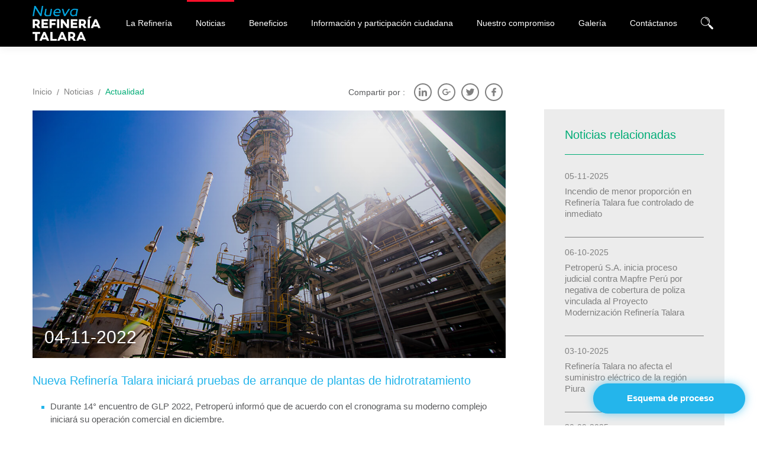

--- FILE ---
content_type: text/html; charset=UTF-8
request_url: https://www.refineriatalara.com/nueva-refineria-talara-iniciara-pruebas-de-arranque-de-plantas-de-hidrotratamiento/
body_size: 20879
content:
<!DOCTYPE html>
<html lang="es" class='no-js'>
<head><meta charset='UTF-8'><script>if(navigator.userAgent.match(/MSIE|Internet Explorer/i)||navigator.userAgent.match(/Trident\/7\..*?rv:11/i)){var href=document.location.href;if(!href.match(/[?&]nowprocket/)){if(href.indexOf("?")==-1){if(href.indexOf("#")==-1){document.location.href=href+"?nowprocket=1"}else{document.location.href=href.replace("#","?nowprocket=1#")}}else{if(href.indexOf("#")==-1){document.location.href=href+"&nowprocket=1"}else{document.location.href=href.replace("#","&nowprocket=1#")}}}}</script><script>class RocketLazyLoadScripts{constructor(){this.v="1.2.3",this.triggerEvents=["keydown","mousedown","mousemove","touchmove","touchstart","touchend","wheel"],this.userEventHandler=this._triggerListener.bind(this),this.touchStartHandler=this._onTouchStart.bind(this),this.touchMoveHandler=this._onTouchMove.bind(this),this.touchEndHandler=this._onTouchEnd.bind(this),this.clickHandler=this._onClick.bind(this),this.interceptedClicks=[],window.addEventListener("pageshow",t=>{this.persisted=t.persisted}),window.addEventListener("DOMContentLoaded",()=>{this._preconnect3rdParties()}),this.delayedScripts={normal:[],async:[],defer:[]},this.trash=[],this.allJQueries=[]}_addUserInteractionListener(t){if(document.hidden){t._triggerListener();return}this.triggerEvents.forEach(e=>window.addEventListener(e,t.userEventHandler,{passive:!0})),window.addEventListener("touchstart",t.touchStartHandler,{passive:!0}),window.addEventListener("mousedown",t.touchStartHandler),document.addEventListener("visibilitychange",t.userEventHandler)}_removeUserInteractionListener(){this.triggerEvents.forEach(t=>window.removeEventListener(t,this.userEventHandler,{passive:!0})),document.removeEventListener("visibilitychange",this.userEventHandler)}_onTouchStart(t){"HTML"!==t.target.tagName&&(window.addEventListener("touchend",this.touchEndHandler),window.addEventListener("mouseup",this.touchEndHandler),window.addEventListener("touchmove",this.touchMoveHandler,{passive:!0}),window.addEventListener("mousemove",this.touchMoveHandler),t.target.addEventListener("click",this.clickHandler),this._renameDOMAttribute(t.target,"onclick","rocket-onclick"),this._pendingClickStarted())}_onTouchMove(t){window.removeEventListener("touchend",this.touchEndHandler),window.removeEventListener("mouseup",this.touchEndHandler),window.removeEventListener("touchmove",this.touchMoveHandler,{passive:!0}),window.removeEventListener("mousemove",this.touchMoveHandler),t.target.removeEventListener("click",this.clickHandler),this._renameDOMAttribute(t.target,"rocket-onclick","onclick"),this._pendingClickFinished()}_onTouchEnd(t){window.removeEventListener("touchend",this.touchEndHandler),window.removeEventListener("mouseup",this.touchEndHandler),window.removeEventListener("touchmove",this.touchMoveHandler,{passive:!0}),window.removeEventListener("mousemove",this.touchMoveHandler)}_onClick(t){t.target.removeEventListener("click",this.clickHandler),this._renameDOMAttribute(t.target,"rocket-onclick","onclick"),this.interceptedClicks.push(t),t.preventDefault(),t.stopPropagation(),t.stopImmediatePropagation(),this._pendingClickFinished()}_replayClicks(){window.removeEventListener("touchstart",this.touchStartHandler,{passive:!0}),window.removeEventListener("mousedown",this.touchStartHandler),this.interceptedClicks.forEach(t=>{t.target.dispatchEvent(new MouseEvent("click",{view:t.view,bubbles:!0,cancelable:!0}))})}_waitForPendingClicks(){return new Promise(t=>{this._isClickPending?this._pendingClickFinished=t:t()})}_pendingClickStarted(){this._isClickPending=!0}_pendingClickFinished(){this._isClickPending=!1}_renameDOMAttribute(t,e,r){t.hasAttribute&&t.hasAttribute(e)&&(event.target.setAttribute(r,event.target.getAttribute(e)),event.target.removeAttribute(e))}_triggerListener(){this._removeUserInteractionListener(this),"loading"===document.readyState?document.addEventListener("DOMContentLoaded",this._loadEverythingNow.bind(this)):this._loadEverythingNow()}_preconnect3rdParties(){let t=[];document.querySelectorAll("script[type=rocketlazyloadscript]").forEach(e=>{if(e.hasAttribute("src")){let r=new URL(e.src).origin;r!==location.origin&&t.push({src:r,crossOrigin:e.crossOrigin||"module"===e.getAttribute("data-rocket-type")})}}),t=[...new Map(t.map(t=>[JSON.stringify(t),t])).values()],this._batchInjectResourceHints(t,"preconnect")}async _loadEverythingNow(){this.lastBreath=Date.now(),this._delayEventListeners(this),this._delayJQueryReady(this),this._handleDocumentWrite(),this._registerAllDelayedScripts(),this._preloadAllScripts(),await this._loadScriptsFromList(this.delayedScripts.normal),await this._loadScriptsFromList(this.delayedScripts.defer),await this._loadScriptsFromList(this.delayedScripts.async);try{await this._triggerDOMContentLoaded(),await this._triggerWindowLoad()}catch(t){console.error(t)}window.dispatchEvent(new Event("rocket-allScriptsLoaded")),this._waitForPendingClicks().then(()=>{this._replayClicks()}),this._emptyTrash()}_registerAllDelayedScripts(){document.querySelectorAll("script[type=rocketlazyloadscript]").forEach(t=>{t.hasAttribute("data-rocket-src")?t.hasAttribute("async")&&!1!==t.async?this.delayedScripts.async.push(t):t.hasAttribute("defer")&&!1!==t.defer||"module"===t.getAttribute("data-rocket-type")?this.delayedScripts.defer.push(t):this.delayedScripts.normal.push(t):this.delayedScripts.normal.push(t)})}async _transformScript(t){return new Promise((await this._littleBreath(),navigator.userAgent.indexOf("Firefox/")>0||""===navigator.vendor)?e=>{let r=document.createElement("script");[...t.attributes].forEach(t=>{let e=t.nodeName;"type"!==e&&("data-rocket-type"===e&&(e="type"),"data-rocket-src"===e&&(e="src"),r.setAttribute(e,t.nodeValue))}),t.text&&(r.text=t.text),r.hasAttribute("src")?(r.addEventListener("load",e),r.addEventListener("error",e)):(r.text=t.text,e());try{t.parentNode.replaceChild(r,t)}catch(i){e()}}:async e=>{function r(){t.setAttribute("data-rocket-status","failed"),e()}try{let i=t.getAttribute("data-rocket-type"),n=t.getAttribute("data-rocket-src");t.text,i?(t.type=i,t.removeAttribute("data-rocket-type")):t.removeAttribute("type"),t.addEventListener("load",function r(){t.setAttribute("data-rocket-status","executed"),e()}),t.addEventListener("error",r),n?(t.removeAttribute("data-rocket-src"),t.src=n):t.src="data:text/javascript;base64,"+window.btoa(unescape(encodeURIComponent(t.text)))}catch(s){r()}})}async _loadScriptsFromList(t){let e=t.shift();return e&&e.isConnected?(await this._transformScript(e),this._loadScriptsFromList(t)):Promise.resolve()}_preloadAllScripts(){this._batchInjectResourceHints([...this.delayedScripts.normal,...this.delayedScripts.defer,...this.delayedScripts.async],"preload")}_batchInjectResourceHints(t,e){var r=document.createDocumentFragment();t.forEach(t=>{let i=t.getAttribute&&t.getAttribute("data-rocket-src")||t.src;if(i){let n=document.createElement("link");n.href=i,n.rel=e,"preconnect"!==e&&(n.as="script"),t.getAttribute&&"module"===t.getAttribute("data-rocket-type")&&(n.crossOrigin=!0),t.crossOrigin&&(n.crossOrigin=t.crossOrigin),t.integrity&&(n.integrity=t.integrity),r.appendChild(n),this.trash.push(n)}}),document.head.appendChild(r)}_delayEventListeners(t){let e={};function r(t,r){!function t(r){!e[r]&&(e[r]={originalFunctions:{add:r.addEventListener,remove:r.removeEventListener},eventsToRewrite:[]},r.addEventListener=function(){arguments[0]=i(arguments[0]),e[r].originalFunctions.add.apply(r,arguments)},r.removeEventListener=function(){arguments[0]=i(arguments[0]),e[r].originalFunctions.remove.apply(r,arguments)});function i(t){return e[r].eventsToRewrite.indexOf(t)>=0?"rocket-"+t:t}}(t),e[t].eventsToRewrite.push(r)}function i(t,e){let r=t[e];Object.defineProperty(t,e,{get:()=>r||function(){},set(i){t["rocket"+e]=r=i}})}r(document,"DOMContentLoaded"),r(window,"DOMContentLoaded"),r(window,"load"),r(window,"pageshow"),r(document,"readystatechange"),i(document,"onreadystatechange"),i(window,"onload"),i(window,"onpageshow")}_delayJQueryReady(t){let e;function r(r){if(r&&r.fn&&!t.allJQueries.includes(r)){r.fn.ready=r.fn.init.prototype.ready=function(e){return t.domReadyFired?e.bind(document)(r):document.addEventListener("rocket-DOMContentLoaded",()=>e.bind(document)(r)),r([])};let i=r.fn.on;r.fn.on=r.fn.init.prototype.on=function(){if(this[0]===window){function t(t){return t.split(" ").map(t=>"load"===t||0===t.indexOf("load.")?"rocket-jquery-load":t).join(" ")}"string"==typeof arguments[0]||arguments[0]instanceof String?arguments[0]=t(arguments[0]):"object"==typeof arguments[0]&&Object.keys(arguments[0]).forEach(e=>{let r=arguments[0][e];delete arguments[0][e],arguments[0][t(e)]=r})}return i.apply(this,arguments),this},t.allJQueries.push(r)}e=r}r(window.jQuery),Object.defineProperty(window,"jQuery",{get:()=>e,set(t){r(t)}})}async _triggerDOMContentLoaded(){this.domReadyFired=!0,await this._littleBreath(),document.dispatchEvent(new Event("rocket-DOMContentLoaded")),await this._littleBreath(),window.dispatchEvent(new Event("rocket-DOMContentLoaded")),await this._littleBreath(),document.dispatchEvent(new Event("rocket-readystatechange")),await this._littleBreath(),document.rocketonreadystatechange&&document.rocketonreadystatechange()}async _triggerWindowLoad(){await this._littleBreath(),window.dispatchEvent(new Event("rocket-load")),await this._littleBreath(),window.rocketonload&&window.rocketonload(),await this._littleBreath(),this.allJQueries.forEach(t=>t(window).trigger("rocket-jquery-load")),await this._littleBreath();let t=new Event("rocket-pageshow");t.persisted=this.persisted,window.dispatchEvent(t),await this._littleBreath(),window.rocketonpageshow&&window.rocketonpageshow({persisted:this.persisted})}_handleDocumentWrite(){let t=new Map;document.write=document.writeln=function(e){let r=document.currentScript;r||console.error("WPRocket unable to document.write this: "+e);let i=document.createRange(),n=r.parentElement,s=t.get(r);void 0===s&&(s=r.nextSibling,t.set(r,s));let a=document.createDocumentFragment();i.setStart(a,0),a.appendChild(i.createContextualFragment(e)),n.insertBefore(a,s)}}async _littleBreath(){Date.now()-this.lastBreath>45&&(await this._requestAnimFrame(),this.lastBreath=Date.now())}async _requestAnimFrame(){return document.hidden?new Promise(t=>setTimeout(t)):new Promise(t=>requestAnimationFrame(t))}_emptyTrash(){this.trash.forEach(t=>t.remove())}static run(){let t=new RocketLazyLoadScripts;t._addUserInteractionListener(t)}}RocketLazyLoadScripts.run();</script>
	<meta http-equiv="x-ua-compatible" content="IE=edge" >
	
	<meta name='viewport' content='width=device-width, initial-scale=1'>
	<link rel='profile' href='http://gmpg.org/xfn/11'>
		<link rel='pingback' href='https://www.refineriatalara.com/xmlrpc.php'>
	  <meta name='robots' content='index, follow, max-image-preview:large, max-snippet:-1, max-video-preview:-1' />

	<!-- This site is optimized with the Yoast SEO plugin v21.3 - https://yoast.com/wordpress/plugins/seo/ -->
	<title>Nueva Refinería Talara iniciará pruebas de arranque de plantas de hidrotratamiento</title><style id="rocket-critical-css">ul{box-sizing:border-box}:root{--wp--preset--font-size--normal:16px;--wp--preset--font-size--huge:42px}a,body,div,footer,form,h1,h2,h3,header,html,i,img,li,p,span,strong,ul{margin:0;padding:0;border:0;font:inherit;font-size:100%;vertical-align:baseline}html{line-height:1}ul{list-style:none}a img{border:none}body{color:#58595b;font-family:Rubik,sans-serif;line-height:1.5;min-width:300px;position:relative;font-size:14px;font-size:.875rem;padding:0;margin:0;-webkit-text-size-adjust:100%;letter-spacing:0;background-color:#fff}*,:after,:before{box-sizing:border-box}:focus{outline:none}a{color:#24b5eb;text-decoration:none}p{margin:0 0 15px}strong{font-weight:700}img{vertical-align:middle;max-width:100%;height:auto}ul{padding:0;margin:0;list-style:none}[class*=" flaticon-"]:after,[class*=" flaticon-"]:before,[class^=flaticon-]:after,[class^=flaticon-]:before{font-family:Flaticon!important;font-style:normal!important;font-weight:400!important;font-variant:normal!important;text-transform:none!important;speak:none;line-height:1;-webkit-font-smoothing:antialiased;-moz-osx-font-smoothing:grayscale}.Mnk-row-table{display:table;width:100%;height:1px}.Mnk-row-table>*{display:table-cell;vertical-align:top}.Mnk-row-table.-middle>*{vertical-align:middle}.Mnk-row-table.-fixed{table-layout:fixed}.Mnk-table{display:table}.Mnk-row-inline-block{font-size:0;letter-spacing:-1px;letter-spacing:-.0625rem;word-spacing:-1px}.Mnk-row-inline-block>*{font-size:15px;font-size:.9375rem;letter-spacing:0;white-space:normal;word-spacing:normal;display:inline-block;vertical-align:top}.Mnk-row-inline-block.-middle>*{vertical-align:middle}.Mnk-block{display:block}.Mnk-none{display:none}.Mnk-absolute{position:absolute}.Mnk-absolute.-top{top:0}.Mnk-absolute.-bottom{bottom:0}.Mnk-absolute.-left{left:0}.Mnk-relative{position:relative}.Mnk-overflow-hidden{overflow:hidden}.Mnk-container{margin:auto;width:auto;padding-left:25px;padding-right:25px}.Mnk-zindex-1{z-index:1}.Mnk-zindex-2{z-index:2}.Mnk-social{font-size:0;letter-spacing:-1px;letter-spacing:-.0625rem;word-spacing:-1px}.Mnk-social>*{font-size:15px;font-size:.9375rem;letter-spacing:0;white-space:normal;word-spacing:normal;display:inline-block;vertical-align:top}.Mnk-social_link{color:#000;border:2px solid #000;background-color:transparent;width:35px;height:35px;margin:7px;text-align:center;line-height:33px;line-height:2.0625rem;font-size:16px;font-size:1rem;text-indent:0;border-radius:4px}.Mnk-social.-alterno .Mnk-social_link{color:gray;border-color:gray}.Mnk-social.-round .Mnk-social_link{border-radius:100%}.Mnk-social.-medium .Mnk-social_link{line-height:26px;line-height:1.625rem;height:30px;width:30px;font-size:14px;font-size:.875rem;text-indent:0;margin:5px}.Mnk-button{font-weight:500;font-style:normal;font-size:14px;font-size:.875rem;font-family:Rubik,sans-serif;height:auto;line-height:1.2;margin:0;padding:15px 30px;text-align:center;width:auto;border-radius:9999px;display:inline-block;vertical-align:top;color:#fff;background:#ff0f2b no-repeat 0 0;border:1px solid #ff0f2b}.Mnk-button_icon.-animation .Mnk-button_icon-text{position:relative}.Mnk-button_icon{display:table;width:100%;height:1px;width:auto;margin-left:auto;margin-right:auto}.Mnk-button_icon>*{display:table-cell;vertical-align:middle}.Mnk-button_icon .Mnk-button_icon-text:first-child{padding-right:5px}.Mnk-button_icon .Mnk-button_icon-text.-medium:first-child{padding-right:10px}.Mnk-button_icon .Mnk-button_icon-box{line-height:1;font-size:16px;font-size:1rem}h1{margin-bottom:25px;font-size:22px;font-size:1.375rem}h2{margin-bottom:20px;font-size:20px;font-size:1.25rem}.Mnk-h3,h3{margin-bottom:15px;font-size:18px;font-size:1.125rem}.Mnk-h5{margin-bottom:10px}.Mnk-h5{font-size:14px;font-size:.875rem}h1,h2,h3{color:#24b5eb;font-family:Rubik,sans-serif;font-weight:500;margin-top:0;line-height:1.3}.Mnk-align-right{text-align:right}.Mnk-align-center{text-align:center}.Mnk-bold{font-weight:500}.Mnk-bold-clear{font-weight:400}.Mnk-light{font-weight:300}.Mnk-line-height-clear{line-height:1}.Mnk-color-transparente{color:transparent}.Mnk-color-blanco{color:#fff}.Mnk-color-negro{color:#000}.Mnk-color-negro-claro{color:#58595b}.Mnk-color-gris{color:gray}.Mnk-color-alterno{color:#00ac76}.Mnk-font-13{font-size:13px;font-size:.8125rem}.Mnk-font-14{font-size:14px;font-size:.875rem}.Mnk-font-18{font-size:18px;font-size:1.125rem}.Mnk-font-20{font-size:20px;font-size:1.25rem}.Mnk-font-21{font-size:21px;font-size:1.3125rem}.Mnk-font-27{font-size:27px;font-size:1.6875rem}.Mnk-content ul{margin:20px 0 20px 15px}.Mnk-content ul li{display:table;position:relative;padding-left:15px;margin-bottom:10px}.Mnk-content ul li:before{content:"";background-color:#24b5eb;left:0;top:10px;width:5px;height:5px;position:absolute}.Mnk-background-before:before{content:"";left:0;top:0;right:0;bottom:0;position:absolute;background:#24b5eb}.Mnk-background-before,.Mnk-background-before>*{position:relative}.Mnk-background-before.-under-img:before{z-index:2}.Mnk-background-before.-degradado:before{background:linear-gradient(rgba(0,0,0,.3),#000 70%)}.Mnk-background-before.-opacity-20:before{opacity:.2}.Mnk-background-blanco{background-color:#fff}.Mnk-background-negro{background-color:#000}.Mnk-background-gris-claro{background-color:#ececec}form{clear:both}input{width:100%;display:inline-block;font-size:16px;font-size:1rem;background-color:transparent;border:0;border-bottom:2px solid #ececec;padding:0 15px;margin:0 auto;font-family:Rubik,sans-serif;box-sizing:border-box;border-radius:0}input{height:50px;line-height:50px;line-height:3.125rem}input{border-width:0;color:#fff;font-size:15px;font-size:.9375rem}input{height:40px;line-height:40px;line-height:2.5rem}hr{border-width:0;border-top:1px solid #ececec;border-bottom:1px solid #ececec;height:2px;margin:15px auto;display:block}hr.-alterno{border-top-color:#00ac76;border-bottom-color:transparent}hr.-space-10{margin-top:10px;margin-bottom:10px}.Mnk-padding-left{padding-left:0}.Mnk-padding-0-10{padding:0 10px}.Mnk-padding-5-0{padding:5px 0}.Mnk-padding-top-10{padding-top:10px}.Mnk-padding-right-10{padding-right:10px}.Mnk-padding-right-15{padding-right:15px}.Mnk-padding-15-0{padding:15px 0}.Mnk-padding-20{padding:20px}.Mnk-padding-bottom-20{padding-bottom:20px}.Mnk-padding-top-25{padding-top:25px}.Mnk-padding-top-30{padding-top:30px}.Mnk-padding-30-35{padding:30px 35px}.Mnk-padding-top-40{padding-top:40px}.Mnk-padding-bottom-40{padding-bottom:40px}.Mnk-padding-top-60{padding-top:60px}.Mnk-margin-right--20{margin-right:-20px}.Mnk-margin-left--20{margin-left:-20px}.Mnk-margin-right--25{margin-right:-25px}.Mnk-margin-left--25{margin-left:-25px}.Mnk-margin-auto{margin:0 auto}.Mnk-margin-bottom{margin-bottom:0}.Mnk-margin-bottom-5{margin-bottom:5px}.Mnk-margin-left-5{margin-left:5px}.Mnk-margin-7-0{margin:7px 0}.Mnk-margin-bottom-20{margin-bottom:20px}.Mnk-margin-top-25{margin-top:25px}.Mnk-margin-bottom-30{margin-bottom:30px}.Mnk-last-margin-bottom>:last-child{margin-bottom:0}.Mnk-border-bottom-gris{border-bottom:1px solid gray}.Mnk-last-border-bottom>:last-child{border-bottom-width:0}.Mnk-height-full{height:100%}.Mnk-width-35{width:35px}.Mnk-width-45{width:45px}.Mnk-width-50{width:50px}.Mnk-width-full{width:100%}.Mnk-breadcrumbs_list{text-align:left;font-size:0;letter-spacing:-1px;letter-spacing:-.0625rem;word-spacing:-1px}.Mnk-breadcrumbs_list>*{font-size:15px;font-size:.9375rem;letter-spacing:0;white-space:normal;word-spacing:normal;display:inline-block;vertical-align:top}.Mnk-breadcrumbs_list li{position:relative}.Mnk-breadcrumbs_list li a{display:block;color:gray;font-size:14px;font-size:.875rem;padding:10px 0}.Mnk-breadcrumbs_list li a:after{content:"/";margin:0 8px;vertical-align:middle;display:inline-block}.Mnk-breadcrumbs_list li.item-current a{color:#00ac76}.Mnk-breadcrumbs_list li.item-current a:after{content:none}.Mnk-header{position:fixed;left:0;top:0;right:0;z-index:10}.Mnk-header.-fixed{box-shadow:0 0 15px 0 rgba(0,0,0,.1);background-color:#000}.Mnk-header.-fixed{padding-top:0}.Mnk-logo{padding-top:10px;padding-bottom:10px;padding-left:20px;width:115px}.Mnk-buscador{z-index:2;display:none;border-bottom:1px solid hsla(0,0%,100%,.45)}.Mnk-buscador input:not([type=buttom]):not([type=submit]){border-width:0}.Mnk-buscador_button{position:relative}.Mnk-buscador_button em{width:100%}.Mnk-buscador_button em:first-child{-webkit-transform:scaleX(-1);transform:scaleX(-1)}.Mnk-buscador_button em+em{position:absolute;visibility:hidden;opacity:0}.Mnk-menu_footer{font-size:0;letter-spacing:-1px;letter-spacing:-.0625rem;word-spacing:-1px}.Mnk-menu_footer>*{font-size:15px;font-size:.9375rem;letter-spacing:0;white-space:normal;word-spacing:normal;display:inline-block;vertical-align:top}.Mnk-menu_footer li a{display:block;color:#000;padding:10px;position:relative}.Mnk-menu_footer li a:before{content:"";position:absolute;height:1px;bottom:8px;margin-left:auto;margin-right:auto;left:50%;right:50%;width:auto;background-color:#000}.Mnk-menu_footer li.current_page_item a:before{left:10px;right:10px}.Mnk-banner{line-height:1.3}.Mnk-banner strong{color:#00ac76;display:block;font-size:14px;font-size:.875rem;font-weight:400}.Mnk-menu_container{position:fixed;right:0;top:0;left:0;height:100%;z-index:1;visibility:hidden;opacity:0}.Mnk-menu_mobile{position:relative;padding-top:15px;padding-bottom:30px;opacity:0;display:table;width:100%;height:1px;height:100%}.Mnk-menu_button,.Mnk-menu_mobile>*{display:table-cell;vertical-align:middle}.Mnk-menu_button span{display:block;height:2px;margin-left:auto;margin-right:auto;border-radius:1px}.Mnk-menu_button span:not(:first-child):not(:last-child){margin-top:4px;margin-bottom:4px;width:32px}.Mnk-menu_scroll{position:absolute;left:0;right:0;bottom:0;overflow-y:auto}.Mnk-menu>li{position:relative}.Mnk-menu>li a{display:block;color:#fff;padding:15px;font-size:18px;font-size:1.125rem;font-weight:400;font-family:Rubik,sans-serif}.Mnk-menu>li>a{position:relative;text-align:center}.Mnk-menu>li.current_page_item>a{color:#24b5eb}.Mnk-menu>li.current_page_item>a:before{background-color:#ff0f2b;left:10px;right:10px}.Mnk-menu>li.current_page_item>a span:after,.Mnk-menu>li.current_page_item>a span:before{background-color:#24b5eb}.Mnk-menu .sub-menu{visibility:hidden;opacity:0}.Mnk-menu .sub-menu li{position:relative}.Mnk-menu .sub-menu a{color:#fff;display:block;padding:0;line-height:0;font-size:18px;font-size:1.125rem;text-align:center}.Mnk-menu_container{background-color:rgba(0,0,0,.95)}.Mnk-menu_button span{background-color:#fff}.Mnk-menu_button span:first-child{margin-left:7px}.Mnk-menu_button span:last-child{margin-right:7px}.Mnk-menu_scroll{top:75px}.flaticon-arrows-11:before{content:""}.flaticon-social-3:before{content:""}.flaticon-social-1:before{content:""}.flaticon-social:before{content:""}.flaticon-magnifying-glass:before{content:""}.flaticon-people:before{content:""}.flaticon-social-media:before{content:""}.flaticon-close:before{content:""}@font-face{font-display:swap;font-family:Flaticon;src:url(https://www.refineriatalara.com/wp-content/themes/petroperu/fonts/Flaticon.eot);src:url(https://www.refineriatalara.com/wp-content/themes/petroperu/fonts/Flaticon.svg#Flaticon) format("svg");src:url(https://www.refineriatalara.com/wp-content/themes/petroperu/fonts/Flaticon.eot?#iefix) format("embedded-opentype"),url(https://www.refineriatalara.com/wp-content/themes/petroperu/fonts/Flaticon.woff) format("woff"),url(https://www.refineriatalara.com/wp-content/themes/petroperu/fonts/Flaticon.ttf) format("truetype");font-style:normal!important;font-weight:400!important;font-variant:normal!important;text-transform:none!important}@media only screen and (min-width:18.8125em){body{overflow-x:hidden}}@media only screen and (min-width:28.1875em){.Mnk-button,body{font-size:15px;font-size:.9375rem}h1{margin-bottom:35px;font-size:22px;font-size:1.375rem}h2{margin-bottom:25px;font-size:20px;font-size:1.25rem}.Mnk-h3,h3{margin-bottom:20px;font-size:18px;font-size:1.125rem}.Mnk-h5{margin-bottom:15px;font-size:15px;font-size:.9375rem}.Mnk-logo{padding-left:30px}.Mnk-banner strong{font-size:15px;font-size:.9375rem}.Mnk-menu_mobile{padding-top:30px}.Mnk-menu>li a{font-size:22px;font-size:1.375rem}.Mnk-menu_scroll{top:90px}.Mnk-width-auto-451{width:auto}.Mnk-font-14-451{font-size:14px;font-size:.875rem}.Mnk-font-16-451{font-size:16px;font-size:1rem}.Mnk-font-25-451{font-size:25px;font-size:1.5625rem}.Mnk-padding-0-20-451{padding:0 20px}.Mnk-padding-top-15-451{padding-top:15px}.Mnk-padding-right-20-451{padding-right:20px}.Mnk-padding-bottom-20-451{padding-bottom:20px}.Mnk-padding-top-50-451{padding-top:50px}.Mnk-margin-left-5-451{margin-left:5px}.Mnk-margin-left-10-451{margin-left:10px}}@media only screen and (min-width:37.5625em){.Mnk-table-601{display:table;width:100%;table-layout:auto}.Mnk-none-601{display:none}.Mnk-padding-40-0-601{padding:40px 0}.Mnk-margin-top-10-601{margin-top:10px}.Mnk-padding-top-75-601{padding-top:75px}}@media only screen and (min-width:48em){.Mnk-container{padding-left:0;padding-right:0;width:750px}.Mnk-button{padding:15px 40px}.Mnk-logo{padding-left:0}.Mnk-footer{position:fixed;left:0;bottom:0;right:0;z-index:1}.Mnk-menu_mobile{padding-bottom:15px;padding-top:15px}.Mnk-menu>li>a{padding:25px 15px}.Mnk-width-60-768{width:60px}.Mnk-font-30-768{font-size:30px;font-size:1.875rem}.Mnk-padding-right-768{padding-right:0}.Mnk-padding-10-0-768{padding:10px 0}.Mnk-padding-top-15-768{padding-top:15px}.Mnk-padding-60-0-768{padding:60px 0}.Mnk-margin-left-768{margin-left:0}.Mnk-margin-right-768{margin-right:0}}@media only screen and (min-width:62em){.Mnk-container{width:970px}h1{font-size:40px;font-size:2.5rem}h2{font-size:22px;font-size:1.375rem}.Mnk-h3,h3{font-size:20px;font-size:1.25rem}.Mnk-h5{font-size:15px;font-size:.9375rem}.Mnk-row-table-992{display:table;width:100%;height:1px}.Mnk-row-table-992>*{display:table-cell;vertical-align:top}[class*=Mnk-row-table].-fixed-992,[class^=Mnk-row-table].-fixed-992{table-layout:fixed}.Mnk-table_cell-992{display:table-cell}.Mnk-width-200-992{width:200px}.Mnk-width-370-992{width:370px}.Mnk-align-left-992{text-align:left}.Mnk-padding-top-40-992{padding-top:40px}.Mnk-padding-right-40-992{padding-right:40px}.Mnk-padding-top-50-992{padding-top:50px}.Mnk-padding-left-65-992{padding-left:65px}}@media only screen and (min-width:64em){html{display:table;width:100%;height:100%}body{display:table-cell;vertical-align:middle}.Mnk-button_icon.-animation .Mnk-button_icon-box{opacity:0;-webkit-transform:translateX(-50%);transform:translateX(-50%)}.Mnk-button_icon.-animation-21 .Mnk-button_icon-text:first-child{right:-13px}.Mnk-button_icon.-animation-21 .Mnk-button_icon-text.-medium:first-child{right:-15.5px}hr{margin-top:20px;margin-bottom:20px}}@media only screen and (min-width:64em) and (min-width:64em){.Mnk-underline-negro-hover{position:relative}.Mnk-underline-negro-hover:after{content:"";position:absolute;bottom:-2px;height:1px;background-color:#000}.Mnk-underline-negro-hover:after{left:50%;right:50%}}@media only screen and (min-width:75em){.Mnk-container{width:1170px}.Mnk-header.-fixed .Mnk-buscador_button,.Mnk-header.-fixed .Mnk-menu{padding-bottom:0}.Mnk-header.-fixed .Mnk-logo{width:115px}.Mnk-logo{width:195px}.Mnk-buscador_button{padding-bottom:55px}.Mnk-menu_footer li a{padding:10px 20px}.Mnk-menu_footer li.current_page_item a:before{left:20px;right:20px}.Mnk-menu{display:table;width:100%;height:1px;height:100%;padding-bottom:55px}.Mnk-menu>*{display:table-cell;vertical-align:middle}.Mnk-menu>li>a:before{content:"";position:absolute;height:3px;top:0;margin-left:auto;margin-right:auto;left:50%;right:50%;width:auto}.Mnk-menu>li>a{padding:15px;font-size:14px;font-size:.875rem;display:table;width:100%;height:1px;height:100%}.Mnk-menu>li>a>*{display:table-cell;vertical-align:middle}.Mnk-menu>li>a{padding:15px 20px}.Mnk-menu>li.current_page_item>a{color:#fff}.Mnk-menu>li.current_page_item>a:before{left:5px;right:5px}.Mnk-menu .sub-menu{background-color:#fff;position:absolute;top:100%;padding:10px 0;width:160px;box-shadow:0 0 15px rgba(0,0,0,.1);-webkit-transform:translateY(20px);transform:translateY(20px)}.Mnk-menu .sub-menu a{color:#58595b;padding:10px 15px;font-size:14px;font-size:.875rem;line-height:1.5;text-align:left}.Mnk-menu_container:not(.-movil){background:transparent;position:relative;z-index:inherit;visibility:visible;opacity:1;float:right;display:table;width:100%;height:1px;width:auto;height:100%}.Mnk-menu_container:not(.-movil)>*{display:table-cell;vertical-align:middle}.Mnk-menu_mobile{padding-top:0;padding-bottom:0;opacity:1}.Mnk-menu_scroll{position:relative;top:0;left:0;right:0;bottom:0;overflow-y:inherit}.Mnk-padre_link>.sub-menu>li:first-child{display:none}.Mnk-none-1200{display:none}.Mnk-padding-1200{padding:0}}.m-button-fixed{position:fixed;right:0;bottom:0;padding:0 0 20px 0;z-index:3;left:0;text-align:center}.m-button-fixed .Mnk-button{animation-duration:1.5s;animation-timing-function:ease-out;animation-iteration-count:infinite;animation-fill-mode:forwards;animation-name:shadow;background-color:#24b5eb;border-color:#24b5eb}@media only screen and (min-width:425px){.m-button-fixed{padding-right:20px;left:inherit;text-align:right}}@keyframes shadow{0%{box-shadow:0 0 15px 0 #24b5eb}50%{box-shadow:0 0 15px 0 transparent}100%{box-shadow:0 0 15px 0 #24b5eb}}</style><link rel="preload" href="https://www.refineriatalara.com/wp-content/cache/min/1/10dbe8d436efc5fdf6fce2e835f1b620.css" data-rocket-async="style" as="style" onload="this.onload=null;this.rel='stylesheet'" onerror="this.removeAttribute('data-rocket-async')"  media="all" data-minify="1" />
	<meta name="description" content="En los próximos días se iniciarán las pruebas de arranque de las unidades de hidrotratamiento de la Nueva Refinería Talara (NRT)" />
	<link rel="canonical" href="https://www.refineriatalara.com/nueva-refineria-talara-iniciara-pruebas-de-arranque-de-plantas-de-hidrotratamiento/" />
	<meta property="og:locale" content="es_ES" />
	<meta property="og:type" content="article" />
	<meta property="og:title" content="Nueva Refinería Talara iniciará pruebas de arranque de plantas de hidrotratamiento" />
	<meta property="og:description" content="En los próximos días se iniciarán las pruebas de arranque de las unidades de hidrotratamiento de la Nueva Refinería Talara (NRT)" />
	<meta property="og:url" content="https://www.refineriatalara.com/nueva-refineria-talara-iniciara-pruebas-de-arranque-de-plantas-de-hidrotratamiento/" />
	<meta property="og:site_name" content="Nueva Refinería Talara" />
	<meta property="article:publisher" content="https://www.facebook.com/petroperu" />
	<meta property="article:published_time" content="2022-11-04T14:35:29+00:00" />
	<meta property="article:modified_time" content="2022-11-05T14:44:39+00:00" />
	<meta property="og:image" content="https://www.refineriatalara.com/wp-content/uploads/2022/11/portada-221105.jpg" />
	<meta property="og:image:width" content="1200" />
	<meta property="og:image:height" content="628" />
	<meta property="og:image:type" content="image/jpeg" />
	<meta name="author" content="admin" />
	<meta name="twitter:card" content="summary_large_image" />
	<meta name="twitter:creator" content="@petroperu_sa" />
	<meta name="twitter:site" content="@petroperu_sa" />
	<meta name="twitter:label1" content="Escrito por" />
	<meta name="twitter:data1" content="admin" />
	<meta name="twitter:label2" content="Tiempo de lectura" />
	<meta name="twitter:data2" content="4 minutos" />
	<script type="application/ld+json" class="yoast-schema-graph">{"@context":"https://schema.org","@graph":[{"@type":"Article","@id":"https://www.refineriatalara.com/nueva-refineria-talara-iniciara-pruebas-de-arranque-de-plantas-de-hidrotratamiento/#article","isPartOf":{"@id":"https://www.refineriatalara.com/nueva-refineria-talara-iniciara-pruebas-de-arranque-de-plantas-de-hidrotratamiento/"},"author":{"name":"admin","@id":"https://www.refineriatalara.com/#/schema/person/4765d4cfa0edc9ff5dfb93aec066887f"},"headline":"Nueva Refinería Talara iniciará pruebas de arranque de plantas de hidrotratamiento","datePublished":"2022-11-04T14:35:29+00:00","dateModified":"2022-11-05T14:44:39+00:00","mainEntityOfPage":{"@id":"https://www.refineriatalara.com/nueva-refineria-talara-iniciara-pruebas-de-arranque-de-plantas-de-hidrotratamiento/"},"wordCount":703,"commentCount":0,"publisher":{"@id":"https://www.refineriatalara.com/#organization"},"image":{"@id":"https://www.refineriatalara.com/nueva-refineria-talara-iniciara-pruebas-de-arranque-de-plantas-de-hidrotratamiento/#primaryimage"},"thumbnailUrl":"https://www.refineriatalara.com/wp-content/uploads/2022/11/portada-221105.jpg","articleSection":["Actualidad"],"inLanguage":"es","potentialAction":[{"@type":"CommentAction","name":"Comment","target":["https://www.refineriatalara.com/nueva-refineria-talara-iniciara-pruebas-de-arranque-de-plantas-de-hidrotratamiento/#respond"]}]},{"@type":"WebPage","@id":"https://www.refineriatalara.com/nueva-refineria-talara-iniciara-pruebas-de-arranque-de-plantas-de-hidrotratamiento/","url":"https://www.refineriatalara.com/nueva-refineria-talara-iniciara-pruebas-de-arranque-de-plantas-de-hidrotratamiento/","name":"Nueva Refinería Talara iniciará pruebas de arranque de plantas de hidrotratamiento","isPartOf":{"@id":"https://www.refineriatalara.com/#website"},"primaryImageOfPage":{"@id":"https://www.refineriatalara.com/nueva-refineria-talara-iniciara-pruebas-de-arranque-de-plantas-de-hidrotratamiento/#primaryimage"},"image":{"@id":"https://www.refineriatalara.com/nueva-refineria-talara-iniciara-pruebas-de-arranque-de-plantas-de-hidrotratamiento/#primaryimage"},"thumbnailUrl":"https://www.refineriatalara.com/wp-content/uploads/2022/11/portada-221105.jpg","datePublished":"2022-11-04T14:35:29+00:00","dateModified":"2022-11-05T14:44:39+00:00","description":"En los próximos días se iniciarán las pruebas de arranque de las unidades de hidrotratamiento de la Nueva Refinería Talara (NRT)","breadcrumb":{"@id":"https://www.refineriatalara.com/nueva-refineria-talara-iniciara-pruebas-de-arranque-de-plantas-de-hidrotratamiento/#breadcrumb"},"inLanguage":"es","potentialAction":[{"@type":"ReadAction","target":["https://www.refineriatalara.com/nueva-refineria-talara-iniciara-pruebas-de-arranque-de-plantas-de-hidrotratamiento/"]}]},{"@type":"ImageObject","inLanguage":"es","@id":"https://www.refineriatalara.com/nueva-refineria-talara-iniciara-pruebas-de-arranque-de-plantas-de-hidrotratamiento/#primaryimage","url":"https://www.refineriatalara.com/wp-content/uploads/2022/11/portada-221105.jpg","contentUrl":"https://www.refineriatalara.com/wp-content/uploads/2022/11/portada-221105.jpg","width":1200,"height":628},{"@type":"BreadcrumbList","@id":"https://www.refineriatalara.com/nueva-refineria-talara-iniciara-pruebas-de-arranque-de-plantas-de-hidrotratamiento/#breadcrumb","itemListElement":[{"@type":"ListItem","position":1,"name":"Portada","item":"https://www.refineriatalara.com/"},{"@type":"ListItem","position":2,"name":"Nueva Refinería Talara iniciará pruebas de arranque de plantas de hidrotratamiento"}]},{"@type":"WebSite","@id":"https://www.refineriatalara.com/#website","url":"https://www.refineriatalara.com/","name":"Nueva Refinería Talara","description":"PETROPERÚ","publisher":{"@id":"https://www.refineriatalara.com/#organization"},"potentialAction":[{"@type":"SearchAction","target":{"@type":"EntryPoint","urlTemplate":"https://www.refineriatalara.com/?s={search_term_string}"},"query-input":"required name=search_term_string"}],"inLanguage":"es"},{"@type":"Organization","@id":"https://www.refineriatalara.com/#organization","name":"PETROPERÚ S.A.","url":"https://www.refineriatalara.com/","logo":{"@type":"ImageObject","inLanguage":"es","@id":"https://www.refineriatalara.com/#/schema/logo/image/","url":"https://www.refineriatalara.com/wp-content/uploads/2021/02/petroperu_2021_2.png","contentUrl":"https://www.refineriatalara.com/wp-content/uploads/2021/02/petroperu_2021_2.png","width":725,"height":500,"caption":"PETROPERÚ S.A."},"image":{"@id":"https://www.refineriatalara.com/#/schema/logo/image/"},"sameAs":["https://www.facebook.com/petroperu","https://twitter.com/petroperu_sa","https://www.instagram.com/petroperu_sa/","https://www.linkedin.com/company/petroperu","https://www.youtube.com/user/canalpetroperu","https://es.wikipedia.org/wiki/Petroperú"]},{"@type":"Person","@id":"https://www.refineriatalara.com/#/schema/person/4765d4cfa0edc9ff5dfb93aec066887f","name":"admin","image":{"@type":"ImageObject","inLanguage":"es","@id":"https://www.refineriatalara.com/#/schema/person/image/","url":"https://secure.gravatar.com/avatar/fa9dcff856fccf9ea81bb5179c0d79e3?s=96&d=mm&r=g","contentUrl":"https://secure.gravatar.com/avatar/fa9dcff856fccf9ea81bb5179c0d79e3?s=96&d=mm&r=g","caption":"admin"}}]}</script>
	<!-- / Yoast SEO plugin. -->



<style id='classic-theme-styles-inline-css' type='text/css'>
/*! This file is auto-generated */
.wp-block-button__link{color:#fff;background-color:#32373c;border-radius:9999px;box-shadow:none;text-decoration:none;padding:calc(.667em + 2px) calc(1.333em + 2px);font-size:1.125em}.wp-block-file__button{background:#32373c;color:#fff;text-decoration:none}
</style>
<style id='global-styles-inline-css' type='text/css'>
body{--wp--preset--color--black: #000000;--wp--preset--color--cyan-bluish-gray: #abb8c3;--wp--preset--color--white: #ffffff;--wp--preset--color--pale-pink: #f78da7;--wp--preset--color--vivid-red: #cf2e2e;--wp--preset--color--luminous-vivid-orange: #ff6900;--wp--preset--color--luminous-vivid-amber: #fcb900;--wp--preset--color--light-green-cyan: #7bdcb5;--wp--preset--color--vivid-green-cyan: #00d084;--wp--preset--color--pale-cyan-blue: #8ed1fc;--wp--preset--color--vivid-cyan-blue: #0693e3;--wp--preset--color--vivid-purple: #9b51e0;--wp--preset--gradient--vivid-cyan-blue-to-vivid-purple: linear-gradient(135deg,rgba(6,147,227,1) 0%,rgb(155,81,224) 100%);--wp--preset--gradient--light-green-cyan-to-vivid-green-cyan: linear-gradient(135deg,rgb(122,220,180) 0%,rgb(0,208,130) 100%);--wp--preset--gradient--luminous-vivid-amber-to-luminous-vivid-orange: linear-gradient(135deg,rgba(252,185,0,1) 0%,rgba(255,105,0,1) 100%);--wp--preset--gradient--luminous-vivid-orange-to-vivid-red: linear-gradient(135deg,rgba(255,105,0,1) 0%,rgb(207,46,46) 100%);--wp--preset--gradient--very-light-gray-to-cyan-bluish-gray: linear-gradient(135deg,rgb(238,238,238) 0%,rgb(169,184,195) 100%);--wp--preset--gradient--cool-to-warm-spectrum: linear-gradient(135deg,rgb(74,234,220) 0%,rgb(151,120,209) 20%,rgb(207,42,186) 40%,rgb(238,44,130) 60%,rgb(251,105,98) 80%,rgb(254,248,76) 100%);--wp--preset--gradient--blush-light-purple: linear-gradient(135deg,rgb(255,206,236) 0%,rgb(152,150,240) 100%);--wp--preset--gradient--blush-bordeaux: linear-gradient(135deg,rgb(254,205,165) 0%,rgb(254,45,45) 50%,rgb(107,0,62) 100%);--wp--preset--gradient--luminous-dusk: linear-gradient(135deg,rgb(255,203,112) 0%,rgb(199,81,192) 50%,rgb(65,88,208) 100%);--wp--preset--gradient--pale-ocean: linear-gradient(135deg,rgb(255,245,203) 0%,rgb(182,227,212) 50%,rgb(51,167,181) 100%);--wp--preset--gradient--electric-grass: linear-gradient(135deg,rgb(202,248,128) 0%,rgb(113,206,126) 100%);--wp--preset--gradient--midnight: linear-gradient(135deg,rgb(2,3,129) 0%,rgb(40,116,252) 100%);--wp--preset--font-size--small: 13px;--wp--preset--font-size--medium: 20px;--wp--preset--font-size--large: 36px;--wp--preset--font-size--x-large: 42px;--wp--preset--spacing--20: 0.44rem;--wp--preset--spacing--30: 0.67rem;--wp--preset--spacing--40: 1rem;--wp--preset--spacing--50: 1.5rem;--wp--preset--spacing--60: 2.25rem;--wp--preset--spacing--70: 3.38rem;--wp--preset--spacing--80: 5.06rem;--wp--preset--shadow--natural: 6px 6px 9px rgba(0, 0, 0, 0.2);--wp--preset--shadow--deep: 12px 12px 50px rgba(0, 0, 0, 0.4);--wp--preset--shadow--sharp: 6px 6px 0px rgba(0, 0, 0, 0.2);--wp--preset--shadow--outlined: 6px 6px 0px -3px rgba(255, 255, 255, 1), 6px 6px rgba(0, 0, 0, 1);--wp--preset--shadow--crisp: 6px 6px 0px rgba(0, 0, 0, 1);}:where(.is-layout-flex){gap: 0.5em;}:where(.is-layout-grid){gap: 0.5em;}body .is-layout-flow > .alignleft{float: left;margin-inline-start: 0;margin-inline-end: 2em;}body .is-layout-flow > .alignright{float: right;margin-inline-start: 2em;margin-inline-end: 0;}body .is-layout-flow > .aligncenter{margin-left: auto !important;margin-right: auto !important;}body .is-layout-constrained > .alignleft{float: left;margin-inline-start: 0;margin-inline-end: 2em;}body .is-layout-constrained > .alignright{float: right;margin-inline-start: 2em;margin-inline-end: 0;}body .is-layout-constrained > .aligncenter{margin-left: auto !important;margin-right: auto !important;}body .is-layout-constrained > :where(:not(.alignleft):not(.alignright):not(.alignfull)){max-width: var(--wp--style--global--content-size);margin-left: auto !important;margin-right: auto !important;}body .is-layout-constrained > .alignwide{max-width: var(--wp--style--global--wide-size);}body .is-layout-flex{display: flex;}body .is-layout-flex{flex-wrap: wrap;align-items: center;}body .is-layout-flex > *{margin: 0;}body .is-layout-grid{display: grid;}body .is-layout-grid > *{margin: 0;}:where(.wp-block-columns.is-layout-flex){gap: 2em;}:where(.wp-block-columns.is-layout-grid){gap: 2em;}:where(.wp-block-post-template.is-layout-flex){gap: 1.25em;}:where(.wp-block-post-template.is-layout-grid){gap: 1.25em;}.has-black-color{color: var(--wp--preset--color--black) !important;}.has-cyan-bluish-gray-color{color: var(--wp--preset--color--cyan-bluish-gray) !important;}.has-white-color{color: var(--wp--preset--color--white) !important;}.has-pale-pink-color{color: var(--wp--preset--color--pale-pink) !important;}.has-vivid-red-color{color: var(--wp--preset--color--vivid-red) !important;}.has-luminous-vivid-orange-color{color: var(--wp--preset--color--luminous-vivid-orange) !important;}.has-luminous-vivid-amber-color{color: var(--wp--preset--color--luminous-vivid-amber) !important;}.has-light-green-cyan-color{color: var(--wp--preset--color--light-green-cyan) !important;}.has-vivid-green-cyan-color{color: var(--wp--preset--color--vivid-green-cyan) !important;}.has-pale-cyan-blue-color{color: var(--wp--preset--color--pale-cyan-blue) !important;}.has-vivid-cyan-blue-color{color: var(--wp--preset--color--vivid-cyan-blue) !important;}.has-vivid-purple-color{color: var(--wp--preset--color--vivid-purple) !important;}.has-black-background-color{background-color: var(--wp--preset--color--black) !important;}.has-cyan-bluish-gray-background-color{background-color: var(--wp--preset--color--cyan-bluish-gray) !important;}.has-white-background-color{background-color: var(--wp--preset--color--white) !important;}.has-pale-pink-background-color{background-color: var(--wp--preset--color--pale-pink) !important;}.has-vivid-red-background-color{background-color: var(--wp--preset--color--vivid-red) !important;}.has-luminous-vivid-orange-background-color{background-color: var(--wp--preset--color--luminous-vivid-orange) !important;}.has-luminous-vivid-amber-background-color{background-color: var(--wp--preset--color--luminous-vivid-amber) !important;}.has-light-green-cyan-background-color{background-color: var(--wp--preset--color--light-green-cyan) !important;}.has-vivid-green-cyan-background-color{background-color: var(--wp--preset--color--vivid-green-cyan) !important;}.has-pale-cyan-blue-background-color{background-color: var(--wp--preset--color--pale-cyan-blue) !important;}.has-vivid-cyan-blue-background-color{background-color: var(--wp--preset--color--vivid-cyan-blue) !important;}.has-vivid-purple-background-color{background-color: var(--wp--preset--color--vivid-purple) !important;}.has-black-border-color{border-color: var(--wp--preset--color--black) !important;}.has-cyan-bluish-gray-border-color{border-color: var(--wp--preset--color--cyan-bluish-gray) !important;}.has-white-border-color{border-color: var(--wp--preset--color--white) !important;}.has-pale-pink-border-color{border-color: var(--wp--preset--color--pale-pink) !important;}.has-vivid-red-border-color{border-color: var(--wp--preset--color--vivid-red) !important;}.has-luminous-vivid-orange-border-color{border-color: var(--wp--preset--color--luminous-vivid-orange) !important;}.has-luminous-vivid-amber-border-color{border-color: var(--wp--preset--color--luminous-vivid-amber) !important;}.has-light-green-cyan-border-color{border-color: var(--wp--preset--color--light-green-cyan) !important;}.has-vivid-green-cyan-border-color{border-color: var(--wp--preset--color--vivid-green-cyan) !important;}.has-pale-cyan-blue-border-color{border-color: var(--wp--preset--color--pale-cyan-blue) !important;}.has-vivid-cyan-blue-border-color{border-color: var(--wp--preset--color--vivid-cyan-blue) !important;}.has-vivid-purple-border-color{border-color: var(--wp--preset--color--vivid-purple) !important;}.has-vivid-cyan-blue-to-vivid-purple-gradient-background{background: var(--wp--preset--gradient--vivid-cyan-blue-to-vivid-purple) !important;}.has-light-green-cyan-to-vivid-green-cyan-gradient-background{background: var(--wp--preset--gradient--light-green-cyan-to-vivid-green-cyan) !important;}.has-luminous-vivid-amber-to-luminous-vivid-orange-gradient-background{background: var(--wp--preset--gradient--luminous-vivid-amber-to-luminous-vivid-orange) !important;}.has-luminous-vivid-orange-to-vivid-red-gradient-background{background: var(--wp--preset--gradient--luminous-vivid-orange-to-vivid-red) !important;}.has-very-light-gray-to-cyan-bluish-gray-gradient-background{background: var(--wp--preset--gradient--very-light-gray-to-cyan-bluish-gray) !important;}.has-cool-to-warm-spectrum-gradient-background{background: var(--wp--preset--gradient--cool-to-warm-spectrum) !important;}.has-blush-light-purple-gradient-background{background: var(--wp--preset--gradient--blush-light-purple) !important;}.has-blush-bordeaux-gradient-background{background: var(--wp--preset--gradient--blush-bordeaux) !important;}.has-luminous-dusk-gradient-background{background: var(--wp--preset--gradient--luminous-dusk) !important;}.has-pale-ocean-gradient-background{background: var(--wp--preset--gradient--pale-ocean) !important;}.has-electric-grass-gradient-background{background: var(--wp--preset--gradient--electric-grass) !important;}.has-midnight-gradient-background{background: var(--wp--preset--gradient--midnight) !important;}.has-small-font-size{font-size: var(--wp--preset--font-size--small) !important;}.has-medium-font-size{font-size: var(--wp--preset--font-size--medium) !important;}.has-large-font-size{font-size: var(--wp--preset--font-size--large) !important;}.has-x-large-font-size{font-size: var(--wp--preset--font-size--x-large) !important;}
.wp-block-navigation a:where(:not(.wp-element-button)){color: inherit;}
:where(.wp-block-post-template.is-layout-flex){gap: 1.25em;}:where(.wp-block-post-template.is-layout-grid){gap: 1.25em;}
:where(.wp-block-columns.is-layout-flex){gap: 2em;}:where(.wp-block-columns.is-layout-grid){gap: 2em;}
.wp-block-pullquote{font-size: 1.5em;line-height: 1.6;}
</style>


<style id='rocket-lazyload-inline-css' type='text/css'>
.rll-youtube-player{position:relative;padding-bottom:56.23%;height:0;overflow:hidden;max-width:100%;}.rll-youtube-player:focus-within{outline: 2px solid currentColor;outline-offset: 5px;}.rll-youtube-player iframe{position:absolute;top:0;left:0;width:100%;height:100%;z-index:100;background:0 0}.rll-youtube-player img{bottom:0;display:block;left:0;margin:auto;max-width:100%;width:100%;position:absolute;right:0;top:0;border:none;height:auto;-webkit-transition:.4s all;-moz-transition:.4s all;transition:.4s all}.rll-youtube-player img:hover{-webkit-filter:brightness(75%)}.rll-youtube-player .play{height:100%;width:100%;left:0;top:0;position:absolute;background:url(https://www.refineriatalara.com/wp-content/plugins/wp-rocket/assets/img/youtube.png) no-repeat center;background-color: transparent !important;cursor:pointer;border:none;}
</style>
<!--[if lt IE 9]>
<script type='text/javascript' src='https://www.refineriatalara.com/wp-content/themes/petroperu/js/html5.js?ver=3.7.3' id='twentysixteen-html5-js'></script>
<![endif]-->
<meta name="generator" content="WordPress 6.3.1" />
<link rel='shortlink' href='https://www.refineriatalara.com/?p=6284' />
<link rel="apple-touch-icon" sizes="180x180" href="https://www.refineriatalara.com/wp-content/themes/petroperu/img/favicon/apple-touch-icon.png"><link rel="icon" type="image/png" href="https://www.refineriatalara.com/wp-content/themes/petroperu/img/favicon/favicon-32x32.png" sizes="32x32"><link rel="icon" type="image/png" href="https://www.refineriatalara.com/wp-content/themes/petroperu/img/favicon/favicon-16x16.png" sizes="16x16"><link rel="shortcut icon" href="https://www.refineriatalara.com/wp-content/themes/petroperu/img/favicon/favicon.ico"><link rel="manifest" href="https://www.refineriatalara.com/wp-content/themes/petroperu/img/favicon/site.webmanifest"><link rel="mask-icon" href="https://www.refineriatalara.com/wp-content/themes/petroperu/img/favicon/safari-pinned-tab.svg" color="#ff0f2b"><meta name="msapplication-TileColor" content="#000"><meta name="msapplication-config" content="https://www.refineriatalara.com/wp-content/themes/petroperu/img/favicon/browserconfig.xml"><meta name="theme-color" content="#000"><script type="rocketlazyloadscript" data-rocket-type='text/javascript'>
        var MNK_BASE_HOME = 'https://www.refineriatalara.com';
        var MNK_BASE_URL = 'https://www.refineriatalara.com/wp-content/themes/petroperu';
        var MNK_ADMIN_URL = 'https://www.refineriatalara.com/wp-admin/admin-ajax.php';
        </script><noscript><style id="rocket-lazyload-nojs-css">.rll-youtube-player, [data-lazy-src]{display:none !important;}</style></noscript><script type="rocketlazyloadscript">
/*! loadCSS rel=preload polyfill. [c]2017 Filament Group, Inc. MIT License */
(function(w){"use strict";if(!w.loadCSS){w.loadCSS=function(){}}
var rp=loadCSS.relpreload={};rp.support=(function(){var ret;try{ret=w.document.createElement("link").relList.supports("preload")}catch(e){ret=!1}
return function(){return ret}})();rp.bindMediaToggle=function(link){var finalMedia=link.media||"all";function enableStylesheet(){link.media=finalMedia}
if(link.addEventListener){link.addEventListener("load",enableStylesheet)}else if(link.attachEvent){link.attachEvent("onload",enableStylesheet)}
setTimeout(function(){link.rel="stylesheet";link.media="only x"});setTimeout(enableStylesheet,3000)};rp.poly=function(){if(rp.support()){return}
var links=w.document.getElementsByTagName("link");for(var i=0;i<links.length;i++){var link=links[i];if(link.rel==="preload"&&link.getAttribute("as")==="style"&&!link.getAttribute("data-loadcss")){link.setAttribute("data-loadcss",!0);rp.bindMediaToggle(link)}}};if(!rp.support()){rp.poly();var run=w.setInterval(rp.poly,500);if(w.addEventListener){w.addEventListener("load",function(){rp.poly();w.clearInterval(run)})}else if(w.attachEvent){w.attachEvent("onload",function(){rp.poly();w.clearInterval(run)})}}
if(typeof exports!=="undefined"){exports.loadCSS=loadCSS}
else{w.loadCSS=loadCSS}}(typeof global!=="undefined"?global:this))
</script><!-- Google Tag Manager -->
<script type="rocketlazyloadscript">(function(w,d,s,l,i){w[l]=w[l]||[];w[l].push({'gtm.start':
new Date().getTime(),event:'gtm.js'});var f=d.getElementsByTagName(s)[0],
j=d.createElement(s),dl=l!='dataLayer'?'&l='+l:'';j.async=true;j.src=
'https://www.googletagmanager.com/gtm.js?id='+i+dl;f.parentNode.insertBefore(j,f);
})(window,document,'script','dataLayer','GTM-NDRNF3L');</script>
<!-- End Google Tag Manager -->
</head>
<body class="post-template-default single single-post postid-6284 single-format-standard Mnk-footer_padding">
<!-- Google Tag Manager (noscript) -->
<noscript><iframe src="https://www.googletagmanager.com/ns.html?id=GTM-NDRNF3L"
height="0" width="0" style="display:none;visibility:hidden"></iframe></noscript>
<!-- End Google Tag Manager (noscript) -->
  <header class="Mnk-header -no-clear-fixed -fixed">
    <div class="Mnk-buscador Mnk-background-negro">
      <div class="Mnk-container">
        <form role="search" method="get" class="Mnk-row-table -middle Mnk-height-full Mnk-padding-5-0 Mnk-padding-10-0-768" action="https://www.refineriatalara.com/">
	<input type="search" class="search-field" placeholder="¿Qué estás buscando?" value="" name="s" />
	<input type="hidden" name="post_type" value="page">
</form>
      </div>
    </div>
    <div class="Mnk-container Mnk-padding-left Mnk-padding-right-15 Mnk-padding-right-20-451 Mnk-padding-right-768">
      <div class="Mnk-row-table -fixed -middle">

        <div class="Mnk-logo" >        <a class="Mnk-relative Mnk-block Mnk-overflow-hidden Mnk-color-transparente Mnk-color-transparente-hover" href="https://www.refineriatalara.com/" title="Nueva Refinería Talara | Petroperú"><img width="177" height="91" class="Mnk-relative Mnk-zindex-1 Mnk-width-full" src="data:image/svg+xml,%3Csvg%20xmlns='http://www.w3.org/2000/svg'%20viewBox='0%200%20177%2091'%3E%3C/svg%3E" alt="Nueva Refinería Talara | Petroperú" data-lazy-src="https://www.refineriatalara.com/wp-content/themes/petroperu/img/logo-header.png"><noscript><img width="177" height="91" class="Mnk-relative Mnk-zindex-1 Mnk-width-full" src="https://www.refineriatalara.com/wp-content/themes/petroperu/img/logo-header.png" alt="Nueva Refinería Talara | Petroperú"></noscript><strong class="Mnk-color-transparente Mnk-absolute -left -top">Nueva Refinería Talara | Petroperú</strong></a>
        </div>        <div>
          <div class="Mnk-menu_container">
            <div class="Mnk-menu_scroll">
              <div class="Mnk-menu_mobile">
                <div><ul id="menu-menu-principal" class="Mnk-menu"><li id="menu-item-7025" class="Mnk-padre_link menu-item menu-item-type-post_type menu-item-object-page menu-item-has-children menu-item-7025 "><a href="https://www.refineriatalara.com/la-refineria/"><span>La Refinería</span></a>
<ul class="sub-menu">
	<li id="menu-item-7026" class="menu-item menu-item-type-post_type menu-item-object-page menu-item-7026 "><a href="https://www.refineriatalara.com/la-refineria/"><span>La Refinería</span></a></li>
	<li id="menu-item-6358" class="menu-item menu-item-type-post_type menu-item-object-page menu-item-6358 "><a href="https://www.refineriatalara.com/proceso-de-modernizacion/"><span>Proceso de modernización</span></a></li>
	<li id="menu-item-6918" class="menu-item menu-item-type-post_type menu-item-object-page menu-item-6918 "><a href="https://www.refineriatalara.com/la-refineria/produccion-mensual/"><span>Producción mensual</span></a></li>
	<li id="menu-item-6374" class="menu-item menu-item-type-post_type menu-item-object-page menu-item-6374 "><a href="https://www.refineriatalara.com/linea-de-tiempo/"><span>Línea de tiempo</span></a></li>
	<li id="menu-item-6357" class="menu-item menu-item-type-post_type menu-item-object-page menu-item-6357 "><a href="https://www.refineriatalara.com/esquema-de-proceso/"><span>Esquema de proceso</span></a></li>
</ul>
</li>
<li id="menu-item-20" class="Mnk-padre_link menu-item menu-item-type-post_type menu-item-object-page menu-item-20 current_page_item current-menu-item active"><a href="https://www.refineriatalara.com/noticias/"><span>Noticias</span></a></li>
<li id="menu-item-21" class="menu-item menu-item-type-post_type menu-item-object-page menu-item-21 "><a href="https://www.refineriatalara.com/beneficios/"><span>Beneficios</span></a></li>
<li id="menu-item-3883" class="Mnk-padre_link menu-item menu-item-type-post_type menu-item-object-page menu-item-has-children menu-item-3883 "><a href="https://www.refineriatalara.com/informacion-a-la-ciudadania/"><span>Información y participación ciudadana</span></a>
<ul class="sub-menu">
	<li id="menu-item-4389" class="menu-item menu-item-type-post_type menu-item-object-page menu-item-4389 "><a href="https://www.refineriatalara.com/informacion-a-la-ciudadania/"><span>Información y participación ciudadana</span></a></li>
	<li id="menu-item-3274" class="menu-item menu-item-type-post_type menu-item-object-page menu-item-3274 "><a href="https://www.refineriatalara.com/documentos/"><span>Documentos</span></a></li>
</ul>
</li>
<li id="menu-item-3384" class="menu-item menu-item-type-custom menu-item-object-custom menu-item-3384 "><a target="_blank" rel="noopener" href="https://refineriatalara.com/compromiso/"><span>Nuestro compromiso</span></a></li>
<li id="menu-item-6160" class="menu-item menu-item-type-post_type menu-item-object-page menu-item-6160 "><a href="https://www.refineriatalara.com/galeria-de-videos/"><span>Galería</span></a></li>
<li id="menu-item-25" class="menu-item menu-item-type-post_type menu-item-object-page menu-item-25 "><a href="https://www.refineriatalara.com/contactanos/"><span>Contáctanos</span></a></li>
</ul></div>
              </div>
            </div>
          </div>
        </div>
        <div class="Mnk-width-45 Mnk-width-60-768"><a class="Mnk-buscador_button Mnk-row-table -middle Mnk-height-full Mnk-background-blanco-30-hover Mnk-align-center Mnk-font-21 Mnk-color-blanco Mnk-color-blanco-hover" href="javascript:void(0)">
          <em class="flaticon-magnifying-glass"></em>
          <em class="flaticon-close"></em></a></div>
        <div class="Mnk-none-1200 Mnk-width-50">
          <div class="Mnk-table Mnk-height-full Mnk-width-full"><a class="Mnk-menu_button" href="javascript:void(0)" title="Ir a menu" rel="nofollow">
              <div class="Mnk-width-35 Mnk-margin-auto"><span></span><span></span><span></span></div></a></div>
        </div>
      </div>
    </div>
  </header>
<div class="Mnk-relative Mnk-zindex-2 Mnk-background-blanco">
  <div class="Mnk-container Mnk-padding-top-60 Mnk-padding-top-75-601">
    <div class="Mnk-row-table-992 -fixed-992 Mnk-padding-bottom-20 Mnk-padding-40-0-601 Mnk-padding-60-0-768">
      <div>
        <div class="Mnk-none Mnk-table-601 Mnk-row-table -middle">
          <div class="Mnk-breadcrumb">
            <ul class="Mnk-breadcrumbs_list">
              <li><a href="https://www.refineriatalara.com/" title="Inicio">Inicio</a></li>
              <li><a href="https://www.refineriatalara.com/noticias/" title="Noticias">Noticias</a></li>
              <li class="item-current"><a href="https://www.refineriatalara.com/categoria-noticias/actualidad/" title="Gestión Social">Actualidad</a></li>
            </ul>
          </div>
          <div class="Mnk-row-inline-block -middle Mnk-align-right">
            <p class="Mnk-margin-bottom Mnk-padding-right-10 Mnk-font-14">Compartir por :</p>
            <div class="Mnk-social -round -medium -alterno">
              <a class="Mnk-social_link" href='https://www.linkedin.com/shareArticle?mini=true&url=https://www.refineriatalara.com/nueva-refineria-talara-iniciara-pruebas-de-arranque-de-plantas-de-hidrotratamiento/&title=Nueva Refinería Talara iniciará pruebas de arranque de plantas de hidrotratamiento&summary=&source=' onclick="javascript:window.open(this.href,'', 'menubar=no,toolbar=no,resizable=yes,scrollbars=yes,height=600,width=600');return false;" title="Compartir en Linkedin"><i class="flaticon-social-1"></i></a>
              <a class="Mnk-social_link" href='https://plus.google.com/share?url=https://www.refineriatalara.com/nueva-refineria-talara-iniciara-pruebas-de-arranque-de-plantas-de-hidrotratamiento/' onclick="javascript:window.open(this.href,'', 'menubar=no,toolbar=no,resizable=yes,scrollbars=yes,height=600,width=600');return false;" title="Compartir en Twitter"><i class="flaticon-social-media"></i></a>
              <a class="Mnk-social_link" href='http://twitter.com/share?https://www.refineriatalara.com/nueva-refineria-talara-iniciara-pruebas-de-arranque-de-plantas-de-hidrotratamiento/&text=Nueva Refinería Talara iniciará pruebas de arranque de plantas de hidrotratamiento' onclick="javascript:window.open(this.href,'', 'menubar=no,toolbar=no,resizable=yes,scrollbars=yes,height=600,width=600');return false;" title="Compartir en Twitter"><i class="flaticon-social-3"></i></a>
              <a class="Mnk-social_link" href='http://www.facebook.com/sharer.php?u=https://www.refineriatalara.com/nueva-refineria-talara-iniciara-pruebas-de-arranque-de-plantas-de-hidrotratamiento/&amp;t=Nueva Refinería Talara iniciará pruebas de arranque de plantas de hidrotratamiento' onclick="javascript:window.open(this.href,'', 'menubar=no,toolbar=no,resizable=yes,scrollbars=yes,height=600,width=600');return false;" title="compartir en Facebook"><i class="flaticon-social"></i></a>
            </div>
          </div>
        </div>

		        <div class="Mnk-relative Mnk-margin-left--25 Mnk-margin-right--25 Mnk-margin-top-10-601 Mnk-margin-left-768 Mnk-margin-right-768 Mnk-background-before -under-img -degradado -opacity-20"><img width="1200" height="628" class="Mnk-relative Mnk-zindex-1" src="data:image/svg+xml,%3Csvg%20xmlns='http://www.w3.org/2000/svg'%20viewBox='0%200%201200%20628'%3E%3C/svg%3E" alt="Nueva Refinería Talara iniciará pruebas de arranque de plantas de hidrotratamiento" data-lazy-src="https://www.refineriatalara.com/wp-content/uploads/2022/11/portada-221105.jpg"><noscript><img width="1200" height="628" class="Mnk-relative Mnk-zindex-1" src="https://www.refineriatalara.com/wp-content/uploads/2022/11/portada-221105.jpg" alt="Nueva Refinería Talara iniciará pruebas de arranque de plantas de hidrotratamiento"></noscript>
          <div class="Mnk-zindex-2 Mnk-table Mnk-width-full Mnk-height-full">
            <div class="Mnk-absolute -left -bottom Mnk-padding-20 Mnk-line-height-clear Mnk-light Mnk-font-20 Mnk-font-25-451 Mnk-font-30-768 Mnk-bold Mnk-color-blanco">04-11-2022</div>
          </div>
        </div>
    	
        <div class="Mnk-none-601 Mnk-row-table -middle Mnk-padding-top-10">
          <div class="Mnk-padding-right-10">
            <div class="Mnk-social -round -medium -alterno">
      				<a class="Mnk-social_link" href='https://www.linkedin.com/shareArticle?mini=true&url=https://www.refineriatalara.com/nueva-refineria-talara-iniciara-pruebas-de-arranque-de-plantas-de-hidrotratamiento/&title=Nueva Refinería Talara iniciará pruebas de arranque de plantas de hidrotratamiento&summary=&source=' onclick="javascript:window.open(this.href,'', 'menubar=no,toolbar=no,resizable=yes,scrollbars=yes,height=600,width=600');return false;" title="Compartir en Linkedin"><i class="flaticon-social-1"></i></a>
      				<a class="Mnk-social_link" href='https://plus.google.com/share?url=https://www.refineriatalara.com/nueva-refineria-talara-iniciara-pruebas-de-arranque-de-plantas-de-hidrotratamiento/' onclick="javascript:window.open(this.href,'', 'menubar=no,toolbar=no,resizable=yes,scrollbars=yes,height=600,width=600');return false;" title="Compartir en Twitter"><i class="flaticon-social-media"></i></a>
      				<a class="Mnk-social_link" href='http://twitter.com/share?https://www.refineriatalara.com/nueva-refineria-talara-iniciara-pruebas-de-arranque-de-plantas-de-hidrotratamiento/&text=Nueva Refinería Talara iniciará pruebas de arranque de plantas de hidrotratamiento' onclick="javascript:window.open(this.href,'', 'menubar=no,toolbar=no,resizable=yes,scrollbars=yes,height=600,width=600');return false;" title="Compartir en Twitter"><i class="flaticon-social-3"></i></a>
      				<a class="Mnk-social_link" href='http://www.facebook.com/sharer.php?u=https://www.refineriatalara.com/nueva-refineria-talara-iniciara-pruebas-de-arranque-de-plantas-de-hidrotratamiento/&amp;t=Nueva Refinería Talara iniciará pruebas de arranque de plantas de hidrotratamiento' onclick="javascript:window.open(this.href,'', 'menubar=no,toolbar=no,resizable=yes,scrollbars=yes,height=600,width=600');return false;" title="compartir en Facebook"><i class="flaticon-social"></i></a>
            </div>
          </div>
          <div class="Mnk-line-height-clear Mnk-font-14 Mnk-font-16-451 Mnk-align-right"></div>
        </div>

        <h1 class="Mnk-margin-top-25 Mnk-margin-bottom-30 Mnk-h3 Mnk-bold-clear" title="Nueva Refinería Talara iniciará pruebas de arranque de plantas de hidrotratamiento">Nueva Refinería Talara iniciará pruebas de arranque de plantas de hidrotratamiento</h1>

        <div class="Mnk-content">
          <ul>
<li>Durante 14° encuentro de GLP 2022, Petroperú informó que de acuerdo con el cronograma su moderno complejo iniciará su operación comercial en diciembre.</li>
</ul>
<p>Como parte de las pruebas de arranque gradual y progresivo, en los próximos días se iniciarán las pruebas de arranque de las unidades de hidrotratamiento de la Nueva Refinería Talara (NRT), con miras a su puesta en uso e inicio de operación comercial en diciembre de este año.</p>
<p>Así lo anunció el ingeniero Óscar Vera Gargurevich, gerente corporativo de la Refinería Talara de Petroperú, durante su participación en una nueva edición del “Encuentro Nacional GLP 2022”, evento que congregó a los principales representantes del sector en el país.</p>
<p>Previo al arranque de las tres unidades de hidrotratamiento, que permitirán retirar el azufre de las gasolinas y diésel, se realizó la puesta en marcha de la Unidad de Destilación Primaria, la Unidad de Destilación al Vacío y la Unidad de Producción y Purificación de Hidrógeno. Posteriormente, se hará lo propio con las unidades de conversión y conversión profunda, de acuerdo con el cronograma de arranque.</p>
<p><img decoding="async" fetchpriority="high" class="aligncenter size-full wp-image-6285" src="data:image/svg+xml,%3Csvg%20xmlns='http://www.w3.org/2000/svg'%20viewBox='0%200%201200%20628'%3E%3C/svg%3E" alt="" width="1200" height="628" data-lazy-srcset="https://www.refineriatalara.com/wp-content/uploads/2022/11/portada-221105-2.jpg 1200w, https://www.refineriatalara.com/wp-content/uploads/2022/11/portada-221105-2-300x157.jpg 300w, https://www.refineriatalara.com/wp-content/uploads/2022/11/portada-221105-2-1024x536.jpg 1024w, https://www.refineriatalara.com/wp-content/uploads/2022/11/portada-221105-2-768x402.jpg 768w" data-lazy-sizes="(max-width: 709px) 85vw, (max-width: 909px) 67vw, (max-width: 1362px) 62vw, 840px" data-lazy-src="https://www.refineriatalara.com/wp-content/uploads/2022/11/portada-221105-2.jpg" /><noscript><img decoding="async" fetchpriority="high" class="aligncenter size-full wp-image-6285" src="https://www.refineriatalara.com/wp-content/uploads/2022/11/portada-221105-2.jpg" alt="" width="1200" height="628" srcset="https://www.refineriatalara.com/wp-content/uploads/2022/11/portada-221105-2.jpg 1200w, https://www.refineriatalara.com/wp-content/uploads/2022/11/portada-221105-2-300x157.jpg 300w, https://www.refineriatalara.com/wp-content/uploads/2022/11/portada-221105-2-1024x536.jpg 1024w, https://www.refineriatalara.com/wp-content/uploads/2022/11/portada-221105-2-768x402.jpg 768w" sizes="(max-width: 709px) 85vw, (max-width: 909px) 67vw, (max-width: 1362px) 62vw, 840px" /></noscript></p>
<p>Vera Gargurevich indicó que desde diciembre 2022 la NRT estará en capacidad de producir gasolinas y diésel con 50 partes por millón (ppm) de azufre y Gas Licuado de Petróleo (GLP) con 20 ppm, entre otros combustibles de calidad.</p>
<p>Como parte de estas pruebas de arranque se realizan interconexiones y sistemas requeridos para la puesta en servicio de 7,000 equipos y 35,000 instrumentos, involucrados en este complejo proceso de arranque para la estabilización y puesta en uso de la NRT. Este proceso se realiza de la misma manera en otras refinerías del mundo con el mismo nivel de complejidad.</p>
<p>El proceso de arranque se realiza con la participación del personal experimentado de las empresas contratistas Técnicas Reunidas, en las unidades de proceso, y Cobra, en las unidades auxiliares. También participan de estas actividades las empresas licenciantes Honeywell, Axens, UOP, Haldor Topsoe y Exxon Mobil, así como el consorcio internacional de supervisión CPT y los diferentes técnicos especialistas procedentes de las fábricas que suministraron los diversos equipos que forman parte de este nuevo complejo de refino.</p>
<p>Vera Gargurevich informó además que, durante el proceso constructivo de la NRT, Petroperú ha invertido más de S/ 60 millones en actividades de gestión social, como la construcción y equipamiento de un hospital modular con una unidad de cuidados intensivos, entre otras acciones en beneficio de la salud, la educación y la mejora de la calidad de vida de los pobladores de Talara.</p>
<p>Vera Gargurevich indicó que desde diciembre 2022 la NRT estará en capacidad de producir gasolinas y diésel con 50 partes por millón (ppm) de azufre y Gas Licuado de Petróleo (GLP) con 20 ppm, entre otros combustibles de calidad.</p>
<p>Como parte de estas pruebas de arranque se realizan interconexiones y sistemas requeridos para la puesta en servicio de 7,000 equipos y 35,000 instrumentos, involucrados en este complejo proceso de arranque para la estabilización y puesta en uso de la NRT. Este proceso se realiza de la misma manera en otras refinerías del mundo con el mismo nivel de complejidad.</p>
<p>El proceso de arranque se realiza con la participación del personal experimentado de las empresas contratistas Técnicas Reunidas, en las unidades de proceso, y Cobra, en las unidades auxiliares. También participan de estas actividades las empresas licenciantes Honeywell, Axens, UOP, Haldor Topsoe y Exxon Mobil, así como el consorcio internacional de supervisión CPT y los diferentes técnicos especialistas procedentes de las fábricas que suministraron los diversos equipos que forman parte de este nuevo complejo de refino.</p>
<p>Vera Gargurevich informó además que, durante el proceso constructivo de la NRT, Petroperú ha invertido más de S/ 60 millones en actividades de gestión social, como la construcción y equipamiento de un hospital modular con una unidad de cuidados intensivos, entre otras acciones en beneficio de la salud, la educación y la mejora de la calidad de vida de los pobladores de Talara.</p>

                    </div>
        </div>

      
<div class="Mnk-width-370-992 Mnk-padding-left-65-992 Mnk-padding-top-30 Mnk-padding-top-50-992">
		<div class="Mnk-margin-bottom-20 Mnk-padding-30-35 Mnk-background-gris-claro">
		<h2 class="Mnk-h3 Mnk-margin-bottom Mnk-align-center Mnk-align-left-992 Mnk-bold-clear Mnk-color-alterno" title="Noticias relacionadas">Noticias relacionadas</h2>
		<hr class="-alterno -space-10">
		<div class="Mnk-last-border-bottom">
					<a class="Mnk-block Mnk-padding-15-0 Mnk-border-bottom-gris Mnk-row-color-negro-oscuro-hover Mnk-color-gris Mnk-color-negro-oscuro-hover" href="https://www.refineriatalara.com/incendio-de-menor-proporcion-en-refineria-talara-fue-controlado-de-inmediato-2/" title="Incendio de menor proporción en Refinería Talara fue controlado de inmediato">
				<span class="Mnk-block Mnk-margin-bottom-5 Mnk-light Mnk-font-13 Mnk-font-14-451">05-11-2025</span>
				<h3 class="Mnk-h5 Mnk-margin-bottom Mnk-bold-clear Mnk-color-gris Mnk-color-negro-oscuro-hover" title="Incendio de menor proporción en Refinería Talara fue controlado de inmediato">Incendio de menor proporción en Refinería Talara fue controlado de inmediato</h3>
			</a>
					<a class="Mnk-block Mnk-padding-15-0 Mnk-border-bottom-gris Mnk-row-color-negro-oscuro-hover Mnk-color-gris Mnk-color-negro-oscuro-hover" href="https://www.refineriatalara.com/petroperu-s-a-inicia-proceso-judicial-contra-mapfre-peru-por-negativa-de-cobertura-de-poliza-vinculada-al-proyecto-modernizacion-refineria-talara/" title="Petroperú S.A. inicia proceso judicial contra Mapfre Perú por negativa de cobertura de poliza vinculada al Proyecto Modernización Refinería Talara">
				<span class="Mnk-block Mnk-margin-bottom-5 Mnk-light Mnk-font-13 Mnk-font-14-451">06-10-2025</span>
				<h3 class="Mnk-h5 Mnk-margin-bottom Mnk-bold-clear Mnk-color-gris Mnk-color-negro-oscuro-hover" title="Petroperú S.A. inicia proceso judicial contra Mapfre Perú por negativa de cobertura de poliza vinculada al Proyecto Modernización Refinería Talara">Petroperú S.A. inicia proceso judicial contra Mapfre Perú por negativa de cobertura de poliza vinculada al Proyecto Modernización Refinería Talara</h3>
			</a>
					<a class="Mnk-block Mnk-padding-15-0 Mnk-border-bottom-gris Mnk-row-color-negro-oscuro-hover Mnk-color-gris Mnk-color-negro-oscuro-hover" href="https://www.refineriatalara.com/refineria-talara-no-afecta-el-suministro-electrico-de-la-region-piura/" title="Refinería Talara no afecta el suministro eléctrico de la región Piura">
				<span class="Mnk-block Mnk-margin-bottom-5 Mnk-light Mnk-font-13 Mnk-font-14-451">03-10-2025</span>
				<h3 class="Mnk-h5 Mnk-margin-bottom Mnk-bold-clear Mnk-color-gris Mnk-color-negro-oscuro-hover" title="Refinería Talara no afecta el suministro eléctrico de la región Piura">Refinería Talara no afecta el suministro eléctrico de la región Piura</h3>
			</a>
					<a class="Mnk-block Mnk-padding-15-0 Mnk-border-bottom-gris Mnk-row-color-negro-oscuro-hover Mnk-color-gris Mnk-color-negro-oscuro-hover" href="https://www.refineriatalara.com/se-inicio-convocatoria-a-concursos-internacionales-para-la-contratacion-de-servicios-de-transformacion-integral-de-petroperu-y-analisis-forense-auditoria-de-la-nueva-refineria-talara/" title="Se inició convocatoria a concursos internacionales para la contratación de servicios de Transformación Integral de Petroperú y Análisis Forense (auditoría) de la Nueva Refinería Talara">
				<span class="Mnk-block Mnk-margin-bottom-5 Mnk-light Mnk-font-13 Mnk-font-14-451">30-09-2025</span>
				<h3 class="Mnk-h5 Mnk-margin-bottom Mnk-bold-clear Mnk-color-gris Mnk-color-negro-oscuro-hover" title="Se inició convocatoria a concursos internacionales para la contratación de servicios de Transformación Integral de Petroperú y Análisis Forense (auditoría) de la Nueva Refinería Talara">Se inició convocatoria a concursos internacionales para la contratación de servicios de Transformación Integral de Petroperú y Análisis Forense (auditoría) de la Nueva Refinería Talara</h3>
			</a>
				</div>
	</div>
	
				<a class="Mnk-banner Mnk-h3 Mnk-block Mnk-last-margin-bottom Mnk-margin-bottom-20 Mnk-padding-30-35 Mnk-box-shadow_light-hover Mnk-background-gris-claro Mnk-align-center Mnk-align-left-992 Mnk-color-hover" title="Únete al PMRT" href="https://oipc.com.pe/convocatoria/convocatorias.php" target="_blank">
				<p>Únete al PMRT <strong>Convocatorias</strong></p>
			</a>
	</div>
    </div>
  </div>
</div>

  <footer class="Mnk-footer Mnk-background-gris-claro">
    <div class="Mnk-container">
      <div class="Mnk-row-table-992 -fixed-992 Mnk-padding-top-40 Mnk-padding-top-50-451 Mnk-padding-top-40-992 Mnk-padding-bottom-20-451">
        <div class="Mnk-padding-right-40-992 Mnk-align-center Mnk-align-left-992">
          <div class="Mnk-margin-left--20 Mnk-margin-right--20">
            <ul id="menu-menu-principal-1" class="Mnk-menu_footer Mnk-padding-0-10 Mnk-padding-1200"><li class="Mnk-padre_link menu-item menu-item-type-post_type menu-item-object-page menu-item-7025 "><a href="https://www.refineriatalara.com/la-refineria/">La Refinería</a></li>
<li class="Mnk-padre_link menu-item menu-item-type-post_type menu-item-object-page menu-item-20 current_page_item current-menu-item active"><a href="https://www.refineriatalara.com/noticias/">Noticias</a></li>
<li class="menu-item menu-item-type-post_type menu-item-object-page menu-item-21 "><a href="https://www.refineriatalara.com/beneficios/">Beneficios</a></li>
<li class="Mnk-padre_link menu-item menu-item-type-post_type menu-item-object-page menu-item-3883 "><a href="https://www.refineriatalara.com/informacion-a-la-ciudadania/">Información y participación ciudadana</a></li>
<li class="menu-item menu-item-type-custom menu-item-object-custom menu-item-3384 "><a target="_blank" rel="noopener" href="https://refineriatalara.com/compromiso/">Nuestro compromiso</a></li>
<li class="menu-item menu-item-type-post_type menu-item-object-page menu-item-6160 "><a href="https://www.refineriatalara.com/galeria-de-videos/">Galería</a></li>
<li class="menu-item menu-item-type-post_type menu-item-object-page menu-item-25 "><a href="https://www.refineriatalara.com/contactanos/">Contáctanos</a></li>
</ul>            <div class="Mnk-row-inline-block -middle Mnk-padding-top-25 Mnk-padding-top-15-768">

                                <a class="Mnk-row-inline-block -middle Mnk-last-margin-bottom Mnk-row-social-hover Mnk-row-underline-hover Mnk-width-full Mnk-width-auto-451 Mnk-padding-5-0 Mnk-padding-0-20-451 Mnk-color-negro Mnk-color-negro-hover" href="https://www.facebook.com/petroperu/" title="Síguenos en Facebook" target="_blank">
                  <div class="Mnk-social -round"><span class="Mnk-social_link"><em class="flaticon-social"></em></span></div>
                  <p class="Mnk-margin-left-5-451 Mnk-underline-negro-hover Mnk-color-negro-hover">Síguenos en Facebook</p>
                </a>
                
                                <a class="Mnk-row-inline-block -middle Mnk-last-margin-bottom Mnk-row-social-hover Mnk-row-underline-hover Mnk-width-full Mnk-width-auto-451 Mnk-padding-5-0 Mnk-padding-0-20-451 Mnk-color-negro Mnk-color-negro-hover" href="https://twitter.com/petroperu_sa" title="Síguenos en Twitter" target="_blank">
                  <div class="Mnk-social -round"><span class="Mnk-social_link"><em class="flaticon-social-3"></em></span></div>
                  <p class="Mnk-margin-left-5-451 Mnk-underline-negro-hover Mnk-color-negro-hover">Síguenos en Twitter</p>
                </a>
                
                <a class="Mnk-row-inline-block -middle Mnk-last-margin-bottom Mnk-row-underline-hover Mnk-width-full Mnk-width-auto-451 Mnk-padding-5-0 Mnk-padding-0-20-451 Mnk-color-negro Mnk-color-negro-hover" href="tel:073-381607" title="Central Telefónica"><em class="Mnk-margin-7-0 Mnk-line-height-clear Mnk-font-27 flaticon-people"></em>
                  <p class="Mnk-margin-left-5 Mnk-margin-left-10-451 Mnk-underline-negro-hover Mnk-color-negro-hover">Central Telefónica: 073-381607</p>
                </a>
            </div>
          </div>
        </div><a class="Mnk-none Mnk-table_cell-992 Mnk-width-200-992" target="_blank" href="https://www.petroperu.com.pe" title="Ir a Petroperú"><img width="200" height="110" src="data:image/svg+xml,%3Csvg%20xmlns='http://www.w3.org/2000/svg'%20viewBox='0%200%20200%20110'%3E%3C/svg%3E" alt="Petróleos del Perú - Petroperú" data-lazy-src="https://www.refineriatalara.com/wp-content/themes/petroperu/img/petroperu.png"><noscript><img width="200" height="110" src="https://www.refineriatalara.com/wp-content/themes/petroperu/img/petroperu.png" alt="Petróleos del Perú - Petroperú"></noscript></a>
      </div>
      <div class="Mnk-padding-top-25 Mnk-padding-top-15-451 Mnk-padding-bottom-40 Mnk-font-13 Mnk-font-14-451 Mnk-color-negro-claro Mnk-align-center Mnk-align-left-992">
        <p>Av. Enrique Canaval Moreyra 150, San Isidro 15047, Lima, Perú. RUC: 20100128218</p>
        <p>&copy; Copyright 2026 | Nueva Refinería Talara  - <a class="Mnk-underline-negro-hover Mnk-color-negro-claro Mnk-color-negro-hover" target="_blank" href="https://www.petroperu.com.pe" title="Ir a Petroperú">Petroperú</a></p>
      </div>
    </div>
  </footer>

  <div class="m-button-fixed">
    <a class="Mnk-row-button -icon-animation Mnk-button" href="https://www.refineriatalara.com/esquema-de-proceso/" title="Ver Ver documento completo" tabindex="-1">
      <div class="Mnk-button_icon -animation -animation-21">
        <strong class="Mnk-button_icon-text -medium">Esquema de proceso</strong>
        <span class="Mnk-button_icon-box"><em class="Mnk-font-18 flaticon-arrows-11"></em></span>
      </div>
    </a>
  </div>


<link rel="preload" href="https://fonts.googleapis.com/css?family=Open+Sans:300,300i,400,400i,600,600i,700,700i" data-rocket-async="style" as="style" onload="this.onload=null;this.rel='stylesheet'" onerror="this.removeAttribute('data-rocket-async')" /><link rel="preload" href="https://fonts.googleapis.com/css?family=Roboto:300" data-rocket-async="style" as="style" onload="this.onload=null;this.rel='stylesheet'" onerror="this.removeAttribute('data-rocket-async')" /><script type="rocketlazyloadscript" data-minify="1" data-rocket-type='text/javascript' data-rocket-src='https://www.refineriatalara.com/wp-content/cache/min/1/wp-includes/js/jquery/jquery.js?ver=1765814184' id='jquery-js' defer></script>
<script type="rocketlazyloadscript" data-rocket-type='text/javascript' data-rocket-src='https://www.refineriatalara.com/wp-includes/js/jquery/jquery-migrate.min.js?ver=3.4.1' id='jquery-migrate-js' defer></script>
<script type="rocketlazyloadscript" id="rocket-browser-checker-js-after" data-rocket-type="text/javascript">
"use strict";var _createClass=function(){function defineProperties(target,props){for(var i=0;i<props.length;i++){var descriptor=props[i];descriptor.enumerable=descriptor.enumerable||!1,descriptor.configurable=!0,"value"in descriptor&&(descriptor.writable=!0),Object.defineProperty(target,descriptor.key,descriptor)}}return function(Constructor,protoProps,staticProps){return protoProps&&defineProperties(Constructor.prototype,protoProps),staticProps&&defineProperties(Constructor,staticProps),Constructor}}();function _classCallCheck(instance,Constructor){if(!(instance instanceof Constructor))throw new TypeError("Cannot call a class as a function")}var RocketBrowserCompatibilityChecker=function(){function RocketBrowserCompatibilityChecker(options){_classCallCheck(this,RocketBrowserCompatibilityChecker),this.passiveSupported=!1,this._checkPassiveOption(this),this.options=!!this.passiveSupported&&options}return _createClass(RocketBrowserCompatibilityChecker,[{key:"_checkPassiveOption",value:function(self){try{var options={get passive(){return!(self.passiveSupported=!0)}};window.addEventListener("test",null,options),window.removeEventListener("test",null,options)}catch(err){self.passiveSupported=!1}}},{key:"initRequestIdleCallback",value:function(){!1 in window&&(window.requestIdleCallback=function(cb){var start=Date.now();return setTimeout(function(){cb({didTimeout:!1,timeRemaining:function(){return Math.max(0,50-(Date.now()-start))}})},1)}),!1 in window&&(window.cancelIdleCallback=function(id){return clearTimeout(id)})}},{key:"isDataSaverModeOn",value:function(){return"connection"in navigator&&!0===navigator.connection.saveData}},{key:"supportsLinkPrefetch",value:function(){var elem=document.createElement("link");return elem.relList&&elem.relList.supports&&elem.relList.supports("prefetch")&&window.IntersectionObserver&&"isIntersecting"in IntersectionObserverEntry.prototype}},{key:"isSlowConnection",value:function(){return"connection"in navigator&&"effectiveType"in navigator.connection&&("2g"===navigator.connection.effectiveType||"slow-2g"===navigator.connection.effectiveType)}}]),RocketBrowserCompatibilityChecker}();
</script>
<script type='text/javascript' id='rocket-preload-links-js-extra'>
/* <![CDATA[ */
var RocketPreloadLinksConfig = {"excludeUris":"\/(?:.+\/)?feed(?:\/(?:.+\/?)?)?$|\/(?:.+\/)?embed\/|\/(index\\.php\/)?(.*)wp\\-json(\/.*|$)|\/refer\/|\/go\/|\/recommend\/|\/recommends\/","usesTrailingSlash":"1","imageExt":"jpg|jpeg|gif|png|tiff|bmp|webp|avif|pdf|doc|docx|xls|xlsx|php","fileExt":"jpg|jpeg|gif|png|tiff|bmp|webp|avif|pdf|doc|docx|xls|xlsx|php|html|htm","siteUrl":"https:\/\/www.refineriatalara.com","onHoverDelay":"100","rateThrottle":"3"};
/* ]]> */
</script>
<script type="rocketlazyloadscript" id="rocket-preload-links-js-after" data-rocket-type="text/javascript">
(function() {
"use strict";var r="function"==typeof Symbol&&"symbol"==typeof Symbol.iterator?function(e){return typeof e}:function(e){return e&&"function"==typeof Symbol&&e.constructor===Symbol&&e!==Symbol.prototype?"symbol":typeof e},e=function(){function i(e,t){for(var n=0;n<t.length;n++){var i=t[n];i.enumerable=i.enumerable||!1,i.configurable=!0,"value"in i&&(i.writable=!0),Object.defineProperty(e,i.key,i)}}return function(e,t,n){return t&&i(e.prototype,t),n&&i(e,n),e}}();function i(e,t){if(!(e instanceof t))throw new TypeError("Cannot call a class as a function")}var t=function(){function n(e,t){i(this,n),this.browser=e,this.config=t,this.options=this.browser.options,this.prefetched=new Set,this.eventTime=null,this.threshold=1111,this.numOnHover=0}return e(n,[{key:"init",value:function(){!this.browser.supportsLinkPrefetch()||this.browser.isDataSaverModeOn()||this.browser.isSlowConnection()||(this.regex={excludeUris:RegExp(this.config.excludeUris,"i"),images:RegExp(".("+this.config.imageExt+")$","i"),fileExt:RegExp(".("+this.config.fileExt+")$","i")},this._initListeners(this))}},{key:"_initListeners",value:function(e){-1<this.config.onHoverDelay&&document.addEventListener("mouseover",e.listener.bind(e),e.listenerOptions),document.addEventListener("mousedown",e.listener.bind(e),e.listenerOptions),document.addEventListener("touchstart",e.listener.bind(e),e.listenerOptions)}},{key:"listener",value:function(e){var t=e.target.closest("a"),n=this._prepareUrl(t);if(null!==n)switch(e.type){case"mousedown":case"touchstart":this._addPrefetchLink(n);break;case"mouseover":this._earlyPrefetch(t,n,"mouseout")}}},{key:"_earlyPrefetch",value:function(t,e,n){var i=this,r=setTimeout(function(){if(r=null,0===i.numOnHover)setTimeout(function(){return i.numOnHover=0},1e3);else if(i.numOnHover>i.config.rateThrottle)return;i.numOnHover++,i._addPrefetchLink(e)},this.config.onHoverDelay);t.addEventListener(n,function e(){t.removeEventListener(n,e,{passive:!0}),null!==r&&(clearTimeout(r),r=null)},{passive:!0})}},{key:"_addPrefetchLink",value:function(i){return this.prefetched.add(i.href),new Promise(function(e,t){var n=document.createElement("link");n.rel="prefetch",n.href=i.href,n.onload=e,n.onerror=t,document.head.appendChild(n)}).catch(function(){})}},{key:"_prepareUrl",value:function(e){if(null===e||"object"!==(void 0===e?"undefined":r(e))||!1 in e||-1===["http:","https:"].indexOf(e.protocol))return null;var t=e.href.substring(0,this.config.siteUrl.length),n=this._getPathname(e.href,t),i={original:e.href,protocol:e.protocol,origin:t,pathname:n,href:t+n};return this._isLinkOk(i)?i:null}},{key:"_getPathname",value:function(e,t){var n=t?e.substring(this.config.siteUrl.length):e;return n.startsWith("/")||(n="/"+n),this._shouldAddTrailingSlash(n)?n+"/":n}},{key:"_shouldAddTrailingSlash",value:function(e){return this.config.usesTrailingSlash&&!e.endsWith("/")&&!this.regex.fileExt.test(e)}},{key:"_isLinkOk",value:function(e){return null!==e&&"object"===(void 0===e?"undefined":r(e))&&(!this.prefetched.has(e.href)&&e.origin===this.config.siteUrl&&-1===e.href.indexOf("?")&&-1===e.href.indexOf("#")&&!this.regex.excludeUris.test(e.href)&&!this.regex.images.test(e.href))}}],[{key:"run",value:function(){"undefined"!=typeof RocketPreloadLinksConfig&&new n(new RocketBrowserCompatibilityChecker({capture:!0,passive:!0}),RocketPreloadLinksConfig).init()}}]),n}();t.run();
}());
</script>
<script type="rocketlazyloadscript" data-rocket-type='text/javascript' data-rocket-src='https://www.refineriatalara.com/wp-content/themes/petroperu/js/jquery.validate.min.js?ver=6.3.1' id='validate-js' defer></script>
<script type="rocketlazyloadscript" data-rocket-type='text/javascript' data-rocket-src='https://www.refineriatalara.com/wp-content/themes/petroperu/js/jquery.mask.min.js?ver=6.3.1' id='mask-js' defer></script>
<script type="rocketlazyloadscript" data-rocket-type='text/javascript' data-rocket-src='https://www.refineriatalara.com/wp-content/themes/petroperu/js/mnk-query-min.js?ver=?ver=260126071617' id='custom-js' defer></script>
<script type="rocketlazyloadscript" data-rocket-type='text/javascript' data-rocket-src='https://www.refineriatalara.com/wp-content/themes/petroperu/js/retina.min.js?ver=6.3.1' id='retina_js-js' defer></script>
<script>window.lazyLoadOptions=[{elements_selector:"img[data-lazy-src],.rocket-lazyload,iframe[data-lazy-src]",data_src:"lazy-src",data_srcset:"lazy-srcset",data_sizes:"lazy-sizes",class_loading:"lazyloading",class_loaded:"lazyloaded",threshold:300,callback_loaded:function(element){if(element.tagName==="IFRAME"&&element.dataset.rocketLazyload=="fitvidscompatible"){if(element.classList.contains("lazyloaded")){if(typeof window.jQuery!="undefined"){if(jQuery.fn.fitVids){jQuery(element).parent().fitVids()}}}}}},{elements_selector:".rocket-lazyload",data_src:"lazy-src",data_srcset:"lazy-srcset",data_sizes:"lazy-sizes",class_loading:"lazyloading",class_loaded:"lazyloaded",threshold:300,}];window.addEventListener('LazyLoad::Initialized',function(e){var lazyLoadInstance=e.detail.instance;if(window.MutationObserver){var observer=new MutationObserver(function(mutations){var image_count=0;var iframe_count=0;var rocketlazy_count=0;mutations.forEach(function(mutation){for(var i=0;i<mutation.addedNodes.length;i++){if(typeof mutation.addedNodes[i].getElementsByTagName!=='function'){continue}
if(typeof mutation.addedNodes[i].getElementsByClassName!=='function'){continue}
images=mutation.addedNodes[i].getElementsByTagName('img');is_image=mutation.addedNodes[i].tagName=="IMG";iframes=mutation.addedNodes[i].getElementsByTagName('iframe');is_iframe=mutation.addedNodes[i].tagName=="IFRAME";rocket_lazy=mutation.addedNodes[i].getElementsByClassName('rocket-lazyload');image_count+=images.length;iframe_count+=iframes.length;rocketlazy_count+=rocket_lazy.length;if(is_image){image_count+=1}
if(is_iframe){iframe_count+=1}}});if(image_count>0||iframe_count>0||rocketlazy_count>0){lazyLoadInstance.update()}});var b=document.getElementsByTagName("body")[0];var config={childList:!0,subtree:!0};observer.observe(b,config)}},!1)</script><script data-no-minify="1" async src="https://www.refineriatalara.com/wp-content/plugins/wp-rocket/assets/js/lazyload/17.8.3/lazyload.min.js"></script><script>function lazyLoadThumb(e){var t='<img data-lazy-src="https://i.ytimg.com/vi/ID/hqdefault.jpg" alt="" width="480" height="360"><noscript><img src="https://i.ytimg.com/vi/ID/hqdefault.jpg" alt="" width="480" height="360"></noscript>',a='<button class="play" aria-label="play Youtube video"></button>';return t.replace("ID",e)+a}function lazyLoadYoutubeIframe(){var e=document.createElement("iframe"),t="ID?autoplay=1";t+=0===this.parentNode.dataset.query.length?'':'&'+this.parentNode.dataset.query;e.setAttribute("src",t.replace("ID",this.parentNode.dataset.src)),e.setAttribute("frameborder","0"),e.setAttribute("allowfullscreen","1"),e.setAttribute("allow", "accelerometer; autoplay; encrypted-media; gyroscope; picture-in-picture"),this.parentNode.parentNode.replaceChild(e,this.parentNode)}document.addEventListener("DOMContentLoaded",function(){var e,t,p,a=document.getElementsByClassName("rll-youtube-player");for(t=0;t<a.length;t++)e=document.createElement("div"),e.setAttribute("data-id",a[t].dataset.id),e.setAttribute("data-query", a[t].dataset.query),e.setAttribute("data-src", a[t].dataset.src),e.innerHTML=lazyLoadThumb(a[t].dataset.id),a[t].appendChild(e),p=e.querySelector('.play'),p.onclick=lazyLoadYoutubeIframe});</script>
<script>"use strict";function wprRemoveCPCSS(){var preload_stylesheets=document.querySelectorAll('link[data-rocket-async="style"][rel="preload"]');if(preload_stylesheets&&0<preload_stylesheets.length)for(var stylesheet_index=0;stylesheet_index<preload_stylesheets.length;stylesheet_index++){var media=preload_stylesheets[stylesheet_index].getAttribute("media")||"all";if(window.matchMedia(media).matches)return void setTimeout(wprRemoveCPCSS,200)}var elem=document.getElementById("rocket-critical-css");elem&&"remove"in elem&&elem.remove()}window.addEventListener?window.addEventListener("load",wprRemoveCPCSS):window.attachEvent&&window.attachEvent("onload",wprRemoveCPCSS);</script><noscript><link rel="stylesheet" href="https://www.refineriatalara.com/wp-content/cache/min/1/10dbe8d436efc5fdf6fce2e835f1b620.css" media="all" data-minify="1" /><link rel="stylesheet" href="https://fonts.googleapis.com/css?family=Open+Sans:300,300i,400,400i,600,600i,700,700i"/><link rel="stylesheet" href="https://fonts.googleapis.com/css?family=Roboto:300"/></noscript></body>
</html>

<!-- This website is like a Rocket, isn't it? Performance optimized by WP Rocket. Learn more: https://wp-rocket.me - Debug: cached@1769411777 -->

--- FILE ---
content_type: text/css; charset=utf-8
request_url: https://www.refineriatalara.com/wp-content/cache/min/1/10dbe8d436efc5fdf6fce2e835f1b620.css
body_size: 30366
content:
@charset "UTF-8";.wp-block-archives{box-sizing:border-box}.wp-block-archives-dropdown label{display:block}.wp-block-avatar{line-height:0}.wp-block-avatar,.wp-block-avatar img{box-sizing:border-box}.wp-block-avatar.aligncenter{text-align:center}.wp-block-audio{box-sizing:border-box}.wp-block-audio figcaption{margin-bottom:1em;margin-top:.5em}.wp-block-audio audio{min-width:300px;width:100%}.wp-block-button__link{box-sizing:border-box;cursor:pointer;display:inline-block;text-align:center;word-break:break-word}.wp-block-button__link.aligncenter{text-align:center}.wp-block-button__link.alignright{text-align:right}:where(.wp-block-button__link){border-radius:9999px;box-shadow:none;padding:calc(.667em + 2px) calc(1.333em + 2px);text-decoration:none}.wp-block-button[style*=text-decoration] .wp-block-button__link{text-decoration:inherit}.wp-block-buttons>.wp-block-button.has-custom-width{max-width:none}.wp-block-buttons>.wp-block-button.has-custom-width .wp-block-button__link{width:100%}.wp-block-buttons>.wp-block-button.has-custom-font-size .wp-block-button__link{font-size:inherit}.wp-block-buttons>.wp-block-button.wp-block-button__width-25{width:calc(25% - var(--wp--style--block-gap, .5em)*.75)}.wp-block-buttons>.wp-block-button.wp-block-button__width-50{width:calc(50% - var(--wp--style--block-gap, .5em)*.5)}.wp-block-buttons>.wp-block-button.wp-block-button__width-75{width:calc(75% - var(--wp--style--block-gap, .5em)*.25)}.wp-block-buttons>.wp-block-button.wp-block-button__width-100{flex-basis:100%;width:100%}.wp-block-buttons.is-vertical>.wp-block-button.wp-block-button__width-25{width:25%}.wp-block-buttons.is-vertical>.wp-block-button.wp-block-button__width-50{width:50%}.wp-block-buttons.is-vertical>.wp-block-button.wp-block-button__width-75{width:75%}.wp-block-button.is-style-squared,.wp-block-button__link.wp-block-button.is-style-squared{border-radius:0}.wp-block-button.no-border-radius,.wp-block-button__link.no-border-radius{border-radius:0!important}.wp-block-button .wp-block-button__link.is-style-outline,.wp-block-button.is-style-outline>.wp-block-button__link{border:2px solid;padding:.667em 1.333em}.wp-block-button .wp-block-button__link.is-style-outline:not(.has-text-color),.wp-block-button.is-style-outline>.wp-block-button__link:not(.has-text-color){color:currentColor}.wp-block-button .wp-block-button__link.is-style-outline:not(.has-background),.wp-block-button.is-style-outline>.wp-block-button__link:not(.has-background){background-color:transparent;background-image:none}.wp-block-button .wp-block-button__link:where(.has-border-color){border-width:initial}.wp-block-button .wp-block-button__link:where([style*=border-top-color]){border-top-width:medium}.wp-block-button .wp-block-button__link:where([style*=border-right-color]){border-right-width:medium}.wp-block-button .wp-block-button__link:where([style*=border-bottom-color]){border-bottom-width:medium}.wp-block-button .wp-block-button__link:where([style*=border-left-color]){border-left-width:medium}.wp-block-button .wp-block-button__link:where([style*=border-style]){border-width:initial}.wp-block-button .wp-block-button__link:where([style*=border-top-style]){border-top-width:medium}.wp-block-button .wp-block-button__link:where([style*=border-right-style]){border-right-width:medium}.wp-block-button .wp-block-button__link:where([style*=border-bottom-style]){border-bottom-width:medium}.wp-block-button .wp-block-button__link:where([style*=border-left-style]){border-left-width:medium}.wp-block-buttons.is-vertical{flex-direction:column}.wp-block-buttons.is-vertical>.wp-block-button:last-child{margin-bottom:0}.wp-block-buttons>.wp-block-button{display:inline-block;margin:0}.wp-block-buttons.is-content-justification-left{justify-content:flex-start}.wp-block-buttons.is-content-justification-left.is-vertical{align-items:flex-start}.wp-block-buttons.is-content-justification-center{justify-content:center}.wp-block-buttons.is-content-justification-center.is-vertical{align-items:center}.wp-block-buttons.is-content-justification-right{justify-content:flex-end}.wp-block-buttons.is-content-justification-right.is-vertical{align-items:flex-end}.wp-block-buttons.is-content-justification-space-between{justify-content:space-between}.wp-block-buttons.aligncenter{text-align:center}.wp-block-buttons:not(.is-content-justification-space-between,.is-content-justification-right,.is-content-justification-left,.is-content-justification-center) .wp-block-button.aligncenter{margin-left:auto;margin-right:auto;width:100%}.wp-block-buttons[style*=text-decoration] .wp-block-button,.wp-block-buttons[style*=text-decoration] .wp-block-button__link{text-decoration:inherit}.wp-block-buttons.has-custom-font-size .wp-block-button__link{font-size:inherit}.wp-block-button.aligncenter,.wp-block-calendar{text-align:center}.wp-block-calendar td,.wp-block-calendar th{border:1px solid;padding:.25em}.wp-block-calendar th{font-weight:400}.wp-block-calendar caption{background-color:inherit}.wp-block-calendar table{border-collapse:collapse;width:100%}.wp-block-calendar table:where(:not(.has-text-color)){color:#40464d}.wp-block-calendar table:where(:not(.has-text-color)) td,.wp-block-calendar table:where(:not(.has-text-color)) th{border-color:#ddd}.wp-block-calendar table.has-background th{background-color:inherit}.wp-block-calendar table.has-text-color th{color:inherit}:where(.wp-block-calendar table:not(.has-background) th){background:#ddd}.wp-block-categories{box-sizing:border-box}.wp-block-categories.alignleft{margin-right:2em}.wp-block-categories.alignright{margin-left:2em}.wp-block-categories.wp-block-categories-dropdown.aligncenter{text-align:center}.wp-block-code{box-sizing:border-box}.wp-block-code code{display:block;font-family:inherit;overflow-wrap:break-word;white-space:pre-wrap}.wp-block-columns{align-items:normal!important;box-sizing:border-box;display:flex;flex-wrap:wrap!important}@media (min-width:782px){.wp-block-columns{flex-wrap:nowrap!important}}.wp-block-columns.are-vertically-aligned-top{align-items:flex-start}.wp-block-columns.are-vertically-aligned-center{align-items:center}.wp-block-columns.are-vertically-aligned-bottom{align-items:flex-end}@media (max-width:781px){.wp-block-columns:not(.is-not-stacked-on-mobile)>.wp-block-column{flex-basis:100%!important}}@media (min-width:782px){.wp-block-columns:not(.is-not-stacked-on-mobile)>.wp-block-column{flex-basis:0%;flex-grow:1}.wp-block-columns:not(.is-not-stacked-on-mobile)>.wp-block-column[style*=flex-basis]{flex-grow:0}}.wp-block-columns.is-not-stacked-on-mobile{flex-wrap:nowrap!important}.wp-block-columns.is-not-stacked-on-mobile>.wp-block-column{flex-basis:0%;flex-grow:1}.wp-block-columns.is-not-stacked-on-mobile>.wp-block-column[style*=flex-basis]{flex-grow:0}:where(.wp-block-columns){margin-bottom:1.75em}:where(.wp-block-columns.has-background){padding:1.25em 2.375em}.wp-block-column{flex-grow:1;min-width:0;overflow-wrap:break-word;word-break:break-word}.wp-block-column.is-vertically-aligned-top{align-self:flex-start}.wp-block-column.is-vertically-aligned-center{align-self:center}.wp-block-column.is-vertically-aligned-bottom{align-self:flex-end}.wp-block-column.is-vertically-aligned-bottom,.wp-block-column.is-vertically-aligned-center,.wp-block-column.is-vertically-aligned-top{width:100%}.wp-block-post-comments{box-sizing:border-box}.wp-block-post-comments .alignleft{float:left}.wp-block-post-comments .alignright{float:right}.wp-block-post-comments .navigation:after{clear:both;content:"";display:table}.wp-block-post-comments .commentlist{clear:both;list-style:none;margin:0;padding:0}.wp-block-post-comments .commentlist .comment{min-height:2.25em;padding-left:3.25em}.wp-block-post-comments .commentlist .comment p{font-size:1em;line-height:1.8;margin:1em 0}.wp-block-post-comments .commentlist .children{list-style:none;margin:0;padding:0}.wp-block-post-comments .comment-author{line-height:1.5}.wp-block-post-comments .comment-author .avatar{border-radius:1.5em;display:block;float:left;height:2.5em;margin-right:.75em;margin-top:.5em;width:2.5em}.wp-block-post-comments .comment-author cite{font-style:normal}.wp-block-post-comments .comment-meta{font-size:.875em;line-height:1.5}.wp-block-post-comments .comment-meta b{font-weight:400}.wp-block-post-comments .comment-meta .comment-awaiting-moderation{display:block;margin-bottom:1em;margin-top:1em}.wp-block-post-comments .comment-body .commentmetadata{font-size:.875em}.wp-block-post-comments .comment-form-author label,.wp-block-post-comments .comment-form-comment label,.wp-block-post-comments .comment-form-email label,.wp-block-post-comments .comment-form-url label{display:block;margin-bottom:.25em}.wp-block-post-comments .comment-form input:not([type=submit]):not([type=checkbox]),.wp-block-post-comments .comment-form textarea{box-sizing:border-box;display:block;width:100%}.wp-block-post-comments .comment-form-cookies-consent{display:flex;gap:.25em}.wp-block-post-comments .comment-form-cookies-consent #wp-comment-cookies-consent{margin-top:.35em}.wp-block-post-comments .comment-reply-title{margin-bottom:0}.wp-block-post-comments .comment-reply-title :where(small){font-size:var(--wp--preset--font-size--medium,smaller);margin-left:.5em}.wp-block-post-comments .reply{font-size:.875em;margin-bottom:1.4em}.wp-block-post-comments input:not([type=submit]),.wp-block-post-comments textarea{border:1px solid #949494;font-family:inherit;font-size:1em}.wp-block-post-comments input:not([type=submit]):not([type=checkbox]),.wp-block-post-comments textarea{padding:calc(.667em + 2px)}:where(.wp-block-post-comments input[type=submit]){border:none}.wp-block-comments-pagination>.wp-block-comments-pagination-next,.wp-block-comments-pagination>.wp-block-comments-pagination-numbers,.wp-block-comments-pagination>.wp-block-comments-pagination-previous{margin-bottom:.5em;margin-right:.5em}.wp-block-comments-pagination>.wp-block-comments-pagination-next:last-child,.wp-block-comments-pagination>.wp-block-comments-pagination-numbers:last-child,.wp-block-comments-pagination>.wp-block-comments-pagination-previous:last-child{margin-right:0}.wp-block-comments-pagination .wp-block-comments-pagination-previous-arrow{display:inline-block;margin-right:1ch}.wp-block-comments-pagination .wp-block-comments-pagination-previous-arrow:not(.is-arrow-chevron){transform:scaleX(1)}.wp-block-comments-pagination .wp-block-comments-pagination-next-arrow{display:inline-block;margin-left:1ch}.wp-block-comments-pagination .wp-block-comments-pagination-next-arrow:not(.is-arrow-chevron){transform:scaleX(1)}.wp-block-comments-pagination.aligncenter{justify-content:center}.wp-block-comment-template{box-sizing:border-box;list-style:none;margin-bottom:0;max-width:100%;padding:0}.wp-block-comment-template li{clear:both}.wp-block-comment-template ol{list-style:none;margin-bottom:0;max-width:100%;padding-left:2rem}.wp-block-comment-template.alignleft{float:left}.wp-block-comment-template.aligncenter{margin-left:auto;margin-right:auto;width:-moz-fit-content;width:fit-content}.wp-block-comment-template.alignright{float:right}.wp-block-cover,.wp-block-cover-image{align-items:center;background-position:50%;box-sizing:border-box;display:flex;justify-content:center;min-height:430px;overflow:hidden;overflow:clip;padding:1em;position:relative}.wp-block-cover .has-background-dim:not([class*=-background-color]),.wp-block-cover-image .has-background-dim:not([class*=-background-color]),.wp-block-cover-image.has-background-dim:not([class*=-background-color]),.wp-block-cover.has-background-dim:not([class*=-background-color]){background-color:#000}.wp-block-cover .has-background-dim.has-background-gradient,.wp-block-cover-image .has-background-dim.has-background-gradient{background-color:transparent}.wp-block-cover-image.has-background-dim:before,.wp-block-cover.has-background-dim:before{background-color:inherit;content:""}.wp-block-cover .wp-block-cover__background,.wp-block-cover .wp-block-cover__gradient-background,.wp-block-cover-image .wp-block-cover__background,.wp-block-cover-image .wp-block-cover__gradient-background,.wp-block-cover-image.has-background-dim:not(.has-background-gradient):before,.wp-block-cover.has-background-dim:not(.has-background-gradient):before{bottom:0;left:0;opacity:.5;position:absolute;right:0;top:0;z-index:1}.wp-block-cover-image.has-background-dim.has-background-dim-10 .wp-block-cover__background,.wp-block-cover-image.has-background-dim.has-background-dim-10 .wp-block-cover__gradient-background,.wp-block-cover-image.has-background-dim.has-background-dim-10:not(.has-background-gradient):before,.wp-block-cover.has-background-dim.has-background-dim-10 .wp-block-cover__background,.wp-block-cover.has-background-dim.has-background-dim-10 .wp-block-cover__gradient-background,.wp-block-cover.has-background-dim.has-background-dim-10:not(.has-background-gradient):before{opacity:.1}.wp-block-cover-image.has-background-dim.has-background-dim-20 .wp-block-cover__background,.wp-block-cover-image.has-background-dim.has-background-dim-20 .wp-block-cover__gradient-background,.wp-block-cover-image.has-background-dim.has-background-dim-20:not(.has-background-gradient):before,.wp-block-cover.has-background-dim.has-background-dim-20 .wp-block-cover__background,.wp-block-cover.has-background-dim.has-background-dim-20 .wp-block-cover__gradient-background,.wp-block-cover.has-background-dim.has-background-dim-20:not(.has-background-gradient):before{opacity:.2}.wp-block-cover-image.has-background-dim.has-background-dim-30 .wp-block-cover__background,.wp-block-cover-image.has-background-dim.has-background-dim-30 .wp-block-cover__gradient-background,.wp-block-cover-image.has-background-dim.has-background-dim-30:not(.has-background-gradient):before,.wp-block-cover.has-background-dim.has-background-dim-30 .wp-block-cover__background,.wp-block-cover.has-background-dim.has-background-dim-30 .wp-block-cover__gradient-background,.wp-block-cover.has-background-dim.has-background-dim-30:not(.has-background-gradient):before{opacity:.3}.wp-block-cover-image.has-background-dim.has-background-dim-40 .wp-block-cover__background,.wp-block-cover-image.has-background-dim.has-background-dim-40 .wp-block-cover__gradient-background,.wp-block-cover-image.has-background-dim.has-background-dim-40:not(.has-background-gradient):before,.wp-block-cover.has-background-dim.has-background-dim-40 .wp-block-cover__background,.wp-block-cover.has-background-dim.has-background-dim-40 .wp-block-cover__gradient-background,.wp-block-cover.has-background-dim.has-background-dim-40:not(.has-background-gradient):before{opacity:.4}.wp-block-cover-image.has-background-dim.has-background-dim-50 .wp-block-cover__background,.wp-block-cover-image.has-background-dim.has-background-dim-50 .wp-block-cover__gradient-background,.wp-block-cover-image.has-background-dim.has-background-dim-50:not(.has-background-gradient):before,.wp-block-cover.has-background-dim.has-background-dim-50 .wp-block-cover__background,.wp-block-cover.has-background-dim.has-background-dim-50 .wp-block-cover__gradient-background,.wp-block-cover.has-background-dim.has-background-dim-50:not(.has-background-gradient):before{opacity:.5}.wp-block-cover-image.has-background-dim.has-background-dim-60 .wp-block-cover__background,.wp-block-cover-image.has-background-dim.has-background-dim-60 .wp-block-cover__gradient-background,.wp-block-cover-image.has-background-dim.has-background-dim-60:not(.has-background-gradient):before,.wp-block-cover.has-background-dim.has-background-dim-60 .wp-block-cover__background,.wp-block-cover.has-background-dim.has-background-dim-60 .wp-block-cover__gradient-background,.wp-block-cover.has-background-dim.has-background-dim-60:not(.has-background-gradient):before{opacity:.6}.wp-block-cover-image.has-background-dim.has-background-dim-70 .wp-block-cover__background,.wp-block-cover-image.has-background-dim.has-background-dim-70 .wp-block-cover__gradient-background,.wp-block-cover-image.has-background-dim.has-background-dim-70:not(.has-background-gradient):before,.wp-block-cover.has-background-dim.has-background-dim-70 .wp-block-cover__background,.wp-block-cover.has-background-dim.has-background-dim-70 .wp-block-cover__gradient-background,.wp-block-cover.has-background-dim.has-background-dim-70:not(.has-background-gradient):before{opacity:.7}.wp-block-cover-image.has-background-dim.has-background-dim-80 .wp-block-cover__background,.wp-block-cover-image.has-background-dim.has-background-dim-80 .wp-block-cover__gradient-background,.wp-block-cover-image.has-background-dim.has-background-dim-80:not(.has-background-gradient):before,.wp-block-cover.has-background-dim.has-background-dim-80 .wp-block-cover__background,.wp-block-cover.has-background-dim.has-background-dim-80 .wp-block-cover__gradient-background,.wp-block-cover.has-background-dim.has-background-dim-80:not(.has-background-gradient):before{opacity:.8}.wp-block-cover-image.has-background-dim.has-background-dim-90 .wp-block-cover__background,.wp-block-cover-image.has-background-dim.has-background-dim-90 .wp-block-cover__gradient-background,.wp-block-cover-image.has-background-dim.has-background-dim-90:not(.has-background-gradient):before,.wp-block-cover.has-background-dim.has-background-dim-90 .wp-block-cover__background,.wp-block-cover.has-background-dim.has-background-dim-90 .wp-block-cover__gradient-background,.wp-block-cover.has-background-dim.has-background-dim-90:not(.has-background-gradient):before{opacity:.9}.wp-block-cover-image.has-background-dim.has-background-dim-100 .wp-block-cover__background,.wp-block-cover-image.has-background-dim.has-background-dim-100 .wp-block-cover__gradient-background,.wp-block-cover-image.has-background-dim.has-background-dim-100:not(.has-background-gradient):before,.wp-block-cover.has-background-dim.has-background-dim-100 .wp-block-cover__background,.wp-block-cover.has-background-dim.has-background-dim-100 .wp-block-cover__gradient-background,.wp-block-cover.has-background-dim.has-background-dim-100:not(.has-background-gradient):before{opacity:1}.wp-block-cover .wp-block-cover__background.has-background-dim.has-background-dim-0,.wp-block-cover .wp-block-cover__gradient-background.has-background-dim.has-background-dim-0,.wp-block-cover-image .wp-block-cover__background.has-background-dim.has-background-dim-0,.wp-block-cover-image .wp-block-cover__gradient-background.has-background-dim.has-background-dim-0{opacity:0}.wp-block-cover .wp-block-cover__background.has-background-dim.has-background-dim-10,.wp-block-cover .wp-block-cover__gradient-background.has-background-dim.has-background-dim-10,.wp-block-cover-image .wp-block-cover__background.has-background-dim.has-background-dim-10,.wp-block-cover-image .wp-block-cover__gradient-background.has-background-dim.has-background-dim-10{opacity:.1}.wp-block-cover .wp-block-cover__background.has-background-dim.has-background-dim-20,.wp-block-cover .wp-block-cover__gradient-background.has-background-dim.has-background-dim-20,.wp-block-cover-image .wp-block-cover__background.has-background-dim.has-background-dim-20,.wp-block-cover-image .wp-block-cover__gradient-background.has-background-dim.has-background-dim-20{opacity:.2}.wp-block-cover .wp-block-cover__background.has-background-dim.has-background-dim-30,.wp-block-cover .wp-block-cover__gradient-background.has-background-dim.has-background-dim-30,.wp-block-cover-image .wp-block-cover__background.has-background-dim.has-background-dim-30,.wp-block-cover-image .wp-block-cover__gradient-background.has-background-dim.has-background-dim-30{opacity:.3}.wp-block-cover .wp-block-cover__background.has-background-dim.has-background-dim-40,.wp-block-cover .wp-block-cover__gradient-background.has-background-dim.has-background-dim-40,.wp-block-cover-image .wp-block-cover__background.has-background-dim.has-background-dim-40,.wp-block-cover-image .wp-block-cover__gradient-background.has-background-dim.has-background-dim-40{opacity:.4}.wp-block-cover .wp-block-cover__background.has-background-dim.has-background-dim-50,.wp-block-cover .wp-block-cover__gradient-background.has-background-dim.has-background-dim-50,.wp-block-cover-image .wp-block-cover__background.has-background-dim.has-background-dim-50,.wp-block-cover-image .wp-block-cover__gradient-background.has-background-dim.has-background-dim-50{opacity:.5}.wp-block-cover .wp-block-cover__background.has-background-dim.has-background-dim-60,.wp-block-cover .wp-block-cover__gradient-background.has-background-dim.has-background-dim-60,.wp-block-cover-image .wp-block-cover__background.has-background-dim.has-background-dim-60,.wp-block-cover-image .wp-block-cover__gradient-background.has-background-dim.has-background-dim-60{opacity:.6}.wp-block-cover .wp-block-cover__background.has-background-dim.has-background-dim-70,.wp-block-cover .wp-block-cover__gradient-background.has-background-dim.has-background-dim-70,.wp-block-cover-image .wp-block-cover__background.has-background-dim.has-background-dim-70,.wp-block-cover-image .wp-block-cover__gradient-background.has-background-dim.has-background-dim-70{opacity:.7}.wp-block-cover .wp-block-cover__background.has-background-dim.has-background-dim-80,.wp-block-cover .wp-block-cover__gradient-background.has-background-dim.has-background-dim-80,.wp-block-cover-image .wp-block-cover__background.has-background-dim.has-background-dim-80,.wp-block-cover-image .wp-block-cover__gradient-background.has-background-dim.has-background-dim-80{opacity:.8}.wp-block-cover .wp-block-cover__background.has-background-dim.has-background-dim-90,.wp-block-cover .wp-block-cover__gradient-background.has-background-dim.has-background-dim-90,.wp-block-cover-image .wp-block-cover__background.has-background-dim.has-background-dim-90,.wp-block-cover-image .wp-block-cover__gradient-background.has-background-dim.has-background-dim-90{opacity:.9}.wp-block-cover .wp-block-cover__background.has-background-dim.has-background-dim-100,.wp-block-cover .wp-block-cover__gradient-background.has-background-dim.has-background-dim-100,.wp-block-cover-image .wp-block-cover__background.has-background-dim.has-background-dim-100,.wp-block-cover-image .wp-block-cover__gradient-background.has-background-dim.has-background-dim-100{opacity:1}.wp-block-cover-image.alignleft,.wp-block-cover-image.alignright,.wp-block-cover.alignleft,.wp-block-cover.alignright{max-width:420px;width:100%}.wp-block-cover-image:after,.wp-block-cover:after{content:"";display:block;font-size:0;min-height:inherit}@supports (position:sticky){.wp-block-cover-image:after,.wp-block-cover:after{content:none}}.wp-block-cover-image.aligncenter,.wp-block-cover-image.alignleft,.wp-block-cover-image.alignright,.wp-block-cover.aligncenter,.wp-block-cover.alignleft,.wp-block-cover.alignright{display:flex}.wp-block-cover .wp-block-cover__inner-container,.wp-block-cover-image .wp-block-cover__inner-container{color:inherit;width:100%;z-index:1}.wp-block-cover h1:not(.has-text-color),.wp-block-cover h2:not(.has-text-color),.wp-block-cover h3:not(.has-text-color),.wp-block-cover h4:not(.has-text-color),.wp-block-cover h5:not(.has-text-color),.wp-block-cover h6:not(.has-text-color),.wp-block-cover p:not(.has-text-color),.wp-block-cover-image h1:not(.has-text-color),.wp-block-cover-image h2:not(.has-text-color),.wp-block-cover-image h3:not(.has-text-color),.wp-block-cover-image h4:not(.has-text-color),.wp-block-cover-image h5:not(.has-text-color),.wp-block-cover-image h6:not(.has-text-color),.wp-block-cover-image p:not(.has-text-color){color:inherit}.wp-block-cover-image.is-position-top-left,.wp-block-cover.is-position-top-left{align-items:flex-start;justify-content:flex-start}.wp-block-cover-image.is-position-top-center,.wp-block-cover.is-position-top-center{align-items:flex-start;justify-content:center}.wp-block-cover-image.is-position-top-right,.wp-block-cover.is-position-top-right{align-items:flex-start;justify-content:flex-end}.wp-block-cover-image.is-position-center-left,.wp-block-cover.is-position-center-left{align-items:center;justify-content:flex-start}.wp-block-cover-image.is-position-center-center,.wp-block-cover.is-position-center-center{align-items:center;justify-content:center}.wp-block-cover-image.is-position-center-right,.wp-block-cover.is-position-center-right{align-items:center;justify-content:flex-end}.wp-block-cover-image.is-position-bottom-left,.wp-block-cover.is-position-bottom-left{align-items:flex-end;justify-content:flex-start}.wp-block-cover-image.is-position-bottom-center,.wp-block-cover.is-position-bottom-center{align-items:flex-end;justify-content:center}.wp-block-cover-image.is-position-bottom-right,.wp-block-cover.is-position-bottom-right{align-items:flex-end;justify-content:flex-end}.wp-block-cover-image.has-custom-content-position.has-custom-content-position .wp-block-cover__inner-container,.wp-block-cover.has-custom-content-position.has-custom-content-position .wp-block-cover__inner-container{margin:0;width:auto}.wp-block-cover .wp-block-cover__image-background,.wp-block-cover video.wp-block-cover__video-background,.wp-block-cover-image .wp-block-cover__image-background,.wp-block-cover-image video.wp-block-cover__video-background{border:none;bottom:0;box-shadow:none;height:100%;left:0;margin:0;max-height:none;max-width:none;object-fit:cover;outline:none;padding:0;position:absolute;right:0;top:0;width:100%}.wp-block-cover-image.has-parallax,.wp-block-cover.has-parallax,.wp-block-cover__image-background.has-parallax,video.wp-block-cover__video-background.has-parallax{background-attachment:fixed;background-repeat:no-repeat;background-size:cover}@supports (-webkit-touch-callout:inherit){.wp-block-cover-image.has-parallax,.wp-block-cover.has-parallax,.wp-block-cover__image-background.has-parallax,video.wp-block-cover__video-background.has-parallax{background-attachment:scroll}}@media (prefers-reduced-motion:reduce){.wp-block-cover-image.has-parallax,.wp-block-cover.has-parallax,.wp-block-cover__image-background.has-parallax,video.wp-block-cover__video-background.has-parallax{background-attachment:scroll}}.wp-block-cover-image.is-repeated,.wp-block-cover.is-repeated,.wp-block-cover__image-background.is-repeated,video.wp-block-cover__video-background.is-repeated{background-repeat:repeat;background-size:auto}.wp-block-cover__image-background,.wp-block-cover__video-background{z-index:0}.wp-block-cover-image-text,.wp-block-cover-image-text a,.wp-block-cover-image-text a:active,.wp-block-cover-image-text a:focus,.wp-block-cover-image-text a:hover,.wp-block-cover-text,.wp-block-cover-text a,.wp-block-cover-text a:active,.wp-block-cover-text a:focus,.wp-block-cover-text a:hover,section.wp-block-cover-image h2,section.wp-block-cover-image h2 a,section.wp-block-cover-image h2 a:active,section.wp-block-cover-image h2 a:focus,section.wp-block-cover-image h2 a:hover{color:#fff}.wp-block-cover-image .wp-block-cover.has-left-content{justify-content:flex-start}.wp-block-cover-image .wp-block-cover.has-right-content{justify-content:flex-end}.wp-block-cover-image.has-left-content .wp-block-cover-image-text,.wp-block-cover.has-left-content .wp-block-cover-text,section.wp-block-cover-image.has-left-content>h2{margin-left:0;text-align:left}.wp-block-cover-image.has-right-content .wp-block-cover-image-text,.wp-block-cover.has-right-content .wp-block-cover-text,section.wp-block-cover-image.has-right-content>h2{margin-right:0;text-align:right}.wp-block-cover .wp-block-cover-text,.wp-block-cover-image .wp-block-cover-image-text,section.wp-block-cover-image>h2{font-size:2em;line-height:1.25;margin-bottom:0;max-width:840px;padding:.44em;text-align:center;z-index:1}:where(.wp-block-cover-image:not(.has-text-color)),:where(.wp-block-cover:not(.has-text-color)){color:#fff}:where(.wp-block-cover-image.is-light:not(.has-text-color)),:where(.wp-block-cover.is-light:not(.has-text-color)){color:#000}.wp-block-details{box-sizing:border-box;overflow:hidden}.wp-block-details summary{cursor:pointer}.wp-block-details>:not(summary){margin-block-end:0;margin-block-start:var(--wp--style--block-gap)}.wp-block-details>:last-child{margin-bottom:0}.wp-block-embed.alignleft,.wp-block-embed.alignright,.wp-block[data-align=left]>[data-type="core/embed"],.wp-block[data-align=right]>[data-type="core/embed"]{max-width:360px;width:100%}.wp-block-embed.alignleft .wp-block-embed__wrapper,.wp-block-embed.alignright .wp-block-embed__wrapper,.wp-block[data-align=left]>[data-type="core/embed"] .wp-block-embed__wrapper,.wp-block[data-align=right]>[data-type="core/embed"] .wp-block-embed__wrapper{min-width:280px}.wp-block-cover .wp-block-embed{min-height:240px;min-width:320px}.wp-block-embed{overflow-wrap:break-word}.wp-block-embed figcaption{margin-bottom:1em;margin-top:.5em}.wp-block-embed iframe{max-width:100%}.wp-block-embed__wrapper{position:relative}.wp-embed-responsive .wp-has-aspect-ratio .wp-block-embed__wrapper:before{content:"";display:block;padding-top:50%}.wp-embed-responsive .wp-has-aspect-ratio iframe{bottom:0;height:100%;left:0;position:absolute;right:0;top:0;width:100%}.wp-embed-responsive .wp-embed-aspect-21-9 .wp-block-embed__wrapper:before{padding-top:42.85%}.wp-embed-responsive .wp-embed-aspect-18-9 .wp-block-embed__wrapper:before{padding-top:50%}.wp-embed-responsive .wp-embed-aspect-16-9 .wp-block-embed__wrapper:before{padding-top:56.25%}.wp-embed-responsive .wp-embed-aspect-4-3 .wp-block-embed__wrapper:before{padding-top:75%}.wp-embed-responsive .wp-embed-aspect-1-1 .wp-block-embed__wrapper:before{padding-top:100%}.wp-embed-responsive .wp-embed-aspect-9-16 .wp-block-embed__wrapper:before{padding-top:177.77%}.wp-embed-responsive .wp-embed-aspect-1-2 .wp-block-embed__wrapper:before{padding-top:200%}.wp-block-file:not(.wp-element-button){font-size:.8em}.wp-block-file.aligncenter{text-align:center}.wp-block-file.alignright{text-align:right}.wp-block-file *+.wp-block-file__button{margin-left:.75em}:where(.wp-block-file){margin-bottom:1.5em}.wp-block-file__embed{margin-bottom:1em}:where(.wp-block-file__button){border-radius:2em;display:inline-block;padding:.5em 1em}:where(.wp-block-file__button):is(a):active,:where(.wp-block-file__button):is(a):focus,:where(.wp-block-file__button):is(a):hover,:where(.wp-block-file__button):is(a):visited{box-shadow:none;color:#fff;opacity:.85;text-decoration:none}.blocks-gallery-grid:not(.has-nested-images),.wp-block-gallery:not(.has-nested-images){display:flex;flex-wrap:wrap;list-style-type:none;margin:0;padding:0}.blocks-gallery-grid:not(.has-nested-images) .blocks-gallery-image,.blocks-gallery-grid:not(.has-nested-images) .blocks-gallery-item,.wp-block-gallery:not(.has-nested-images) .blocks-gallery-image,.wp-block-gallery:not(.has-nested-images) .blocks-gallery-item{display:flex;flex-direction:column;flex-grow:1;justify-content:center;margin:0 1em 1em 0;position:relative;width:calc(50% - 1em)}.blocks-gallery-grid:not(.has-nested-images) .blocks-gallery-image:nth-of-type(2n),.blocks-gallery-grid:not(.has-nested-images) .blocks-gallery-item:nth-of-type(2n),.wp-block-gallery:not(.has-nested-images) .blocks-gallery-image:nth-of-type(2n),.wp-block-gallery:not(.has-nested-images) .blocks-gallery-item:nth-of-type(2n){margin-right:0}.blocks-gallery-grid:not(.has-nested-images) .blocks-gallery-image figure,.blocks-gallery-grid:not(.has-nested-images) .blocks-gallery-item figure,.wp-block-gallery:not(.has-nested-images) .blocks-gallery-image figure,.wp-block-gallery:not(.has-nested-images) .blocks-gallery-item figure{align-items:flex-end;display:flex;height:100%;justify-content:flex-start;margin:0}.blocks-gallery-grid:not(.has-nested-images) .blocks-gallery-image img,.blocks-gallery-grid:not(.has-nested-images) .blocks-gallery-item img,.wp-block-gallery:not(.has-nested-images) .blocks-gallery-image img,.wp-block-gallery:not(.has-nested-images) .blocks-gallery-item img{display:block;height:auto;max-width:100%;width:auto}.blocks-gallery-grid:not(.has-nested-images) .blocks-gallery-image figcaption,.blocks-gallery-grid:not(.has-nested-images) .blocks-gallery-item figcaption,.wp-block-gallery:not(.has-nested-images) .blocks-gallery-image figcaption,.wp-block-gallery:not(.has-nested-images) .blocks-gallery-item figcaption{background:linear-gradient(0deg,rgba(0,0,0,.7),rgba(0,0,0,.3) 70%,transparent);bottom:0;box-sizing:border-box;color:#fff;font-size:.8em;margin:0;max-height:100%;overflow:auto;padding:3em .77em .7em;position:absolute;text-align:center;width:100%;z-index:2}.blocks-gallery-grid:not(.has-nested-images) .blocks-gallery-image figcaption img,.blocks-gallery-grid:not(.has-nested-images) .blocks-gallery-item figcaption img,.wp-block-gallery:not(.has-nested-images) .blocks-gallery-image figcaption img,.wp-block-gallery:not(.has-nested-images) .blocks-gallery-item figcaption img{display:inline}.blocks-gallery-grid:not(.has-nested-images) figcaption,.wp-block-gallery:not(.has-nested-images) figcaption{flex-grow:1}.blocks-gallery-grid:not(.has-nested-images).is-cropped .blocks-gallery-image a,.blocks-gallery-grid:not(.has-nested-images).is-cropped .blocks-gallery-image img,.blocks-gallery-grid:not(.has-nested-images).is-cropped .blocks-gallery-item a,.blocks-gallery-grid:not(.has-nested-images).is-cropped .blocks-gallery-item img,.wp-block-gallery:not(.has-nested-images).is-cropped .blocks-gallery-image a,.wp-block-gallery:not(.has-nested-images).is-cropped .blocks-gallery-image img,.wp-block-gallery:not(.has-nested-images).is-cropped .blocks-gallery-item a,.wp-block-gallery:not(.has-nested-images).is-cropped .blocks-gallery-item img{flex:1;height:100%;object-fit:cover;width:100%}.blocks-gallery-grid:not(.has-nested-images).columns-1 .blocks-gallery-image,.blocks-gallery-grid:not(.has-nested-images).columns-1 .blocks-gallery-item,.wp-block-gallery:not(.has-nested-images).columns-1 .blocks-gallery-image,.wp-block-gallery:not(.has-nested-images).columns-1 .blocks-gallery-item{margin-right:0;width:100%}@media (min-width:600px){.blocks-gallery-grid:not(.has-nested-images).columns-3 .blocks-gallery-image,.blocks-gallery-grid:not(.has-nested-images).columns-3 .blocks-gallery-item,.wp-block-gallery:not(.has-nested-images).columns-3 .blocks-gallery-image,.wp-block-gallery:not(.has-nested-images).columns-3 .blocks-gallery-item{margin-right:1em;width:calc(33.33333% - .66667em)}.blocks-gallery-grid:not(.has-nested-images).columns-4 .blocks-gallery-image,.blocks-gallery-grid:not(.has-nested-images).columns-4 .blocks-gallery-item,.wp-block-gallery:not(.has-nested-images).columns-4 .blocks-gallery-image,.wp-block-gallery:not(.has-nested-images).columns-4 .blocks-gallery-item{margin-right:1em;width:calc(25% - .75em)}.blocks-gallery-grid:not(.has-nested-images).columns-5 .blocks-gallery-image,.blocks-gallery-grid:not(.has-nested-images).columns-5 .blocks-gallery-item,.wp-block-gallery:not(.has-nested-images).columns-5 .blocks-gallery-image,.wp-block-gallery:not(.has-nested-images).columns-5 .blocks-gallery-item{margin-right:1em;width:calc(20% - .8em)}.blocks-gallery-grid:not(.has-nested-images).columns-6 .blocks-gallery-image,.blocks-gallery-grid:not(.has-nested-images).columns-6 .blocks-gallery-item,.wp-block-gallery:not(.has-nested-images).columns-6 .blocks-gallery-image,.wp-block-gallery:not(.has-nested-images).columns-6 .blocks-gallery-item{margin-right:1em;width:calc(16.66667% - .83333em)}.blocks-gallery-grid:not(.has-nested-images).columns-7 .blocks-gallery-image,.blocks-gallery-grid:not(.has-nested-images).columns-7 .blocks-gallery-item,.wp-block-gallery:not(.has-nested-images).columns-7 .blocks-gallery-image,.wp-block-gallery:not(.has-nested-images).columns-7 .blocks-gallery-item{margin-right:1em;width:calc(14.28571% - .85714em)}.blocks-gallery-grid:not(.has-nested-images).columns-8 .blocks-gallery-image,.blocks-gallery-grid:not(.has-nested-images).columns-8 .blocks-gallery-item,.wp-block-gallery:not(.has-nested-images).columns-8 .blocks-gallery-image,.wp-block-gallery:not(.has-nested-images).columns-8 .blocks-gallery-item{margin-right:1em;width:calc(12.5% - .875em)}.blocks-gallery-grid:not(.has-nested-images).columns-1 .blocks-gallery-image:nth-of-type(1n),.blocks-gallery-grid:not(.has-nested-images).columns-1 .blocks-gallery-item:nth-of-type(1n),.blocks-gallery-grid:not(.has-nested-images).columns-2 .blocks-gallery-image:nth-of-type(2n),.blocks-gallery-grid:not(.has-nested-images).columns-2 .blocks-gallery-item:nth-of-type(2n),.blocks-gallery-grid:not(.has-nested-images).columns-3 .blocks-gallery-image:nth-of-type(3n),.blocks-gallery-grid:not(.has-nested-images).columns-3 .blocks-gallery-item:nth-of-type(3n),.blocks-gallery-grid:not(.has-nested-images).columns-4 .blocks-gallery-image:nth-of-type(4n),.blocks-gallery-grid:not(.has-nested-images).columns-4 .blocks-gallery-item:nth-of-type(4n),.blocks-gallery-grid:not(.has-nested-images).columns-5 .blocks-gallery-image:nth-of-type(5n),.blocks-gallery-grid:not(.has-nested-images).columns-5 .blocks-gallery-item:nth-of-type(5n),.blocks-gallery-grid:not(.has-nested-images).columns-6 .blocks-gallery-image:nth-of-type(6n),.blocks-gallery-grid:not(.has-nested-images).columns-6 .blocks-gallery-item:nth-of-type(6n),.blocks-gallery-grid:not(.has-nested-images).columns-7 .blocks-gallery-image:nth-of-type(7n),.blocks-gallery-grid:not(.has-nested-images).columns-7 .blocks-gallery-item:nth-of-type(7n),.blocks-gallery-grid:not(.has-nested-images).columns-8 .blocks-gallery-image:nth-of-type(8n),.blocks-gallery-grid:not(.has-nested-images).columns-8 .blocks-gallery-item:nth-of-type(8n),.wp-block-gallery:not(.has-nested-images).columns-1 .blocks-gallery-image:nth-of-type(1n),.wp-block-gallery:not(.has-nested-images).columns-1 .blocks-gallery-item:nth-of-type(1n),.wp-block-gallery:not(.has-nested-images).columns-2 .blocks-gallery-image:nth-of-type(2n),.wp-block-gallery:not(.has-nested-images).columns-2 .blocks-gallery-item:nth-of-type(2n),.wp-block-gallery:not(.has-nested-images).columns-3 .blocks-gallery-image:nth-of-type(3n),.wp-block-gallery:not(.has-nested-images).columns-3 .blocks-gallery-item:nth-of-type(3n),.wp-block-gallery:not(.has-nested-images).columns-4 .blocks-gallery-image:nth-of-type(4n),.wp-block-gallery:not(.has-nested-images).columns-4 .blocks-gallery-item:nth-of-type(4n),.wp-block-gallery:not(.has-nested-images).columns-5 .blocks-gallery-image:nth-of-type(5n),.wp-block-gallery:not(.has-nested-images).columns-5 .blocks-gallery-item:nth-of-type(5n),.wp-block-gallery:not(.has-nested-images).columns-6 .blocks-gallery-image:nth-of-type(6n),.wp-block-gallery:not(.has-nested-images).columns-6 .blocks-gallery-item:nth-of-type(6n),.wp-block-gallery:not(.has-nested-images).columns-7 .blocks-gallery-image:nth-of-type(7n),.wp-block-gallery:not(.has-nested-images).columns-7 .blocks-gallery-item:nth-of-type(7n),.wp-block-gallery:not(.has-nested-images).columns-8 .blocks-gallery-image:nth-of-type(8n),.wp-block-gallery:not(.has-nested-images).columns-8 .blocks-gallery-item:nth-of-type(8n){margin-right:0}}.blocks-gallery-grid:not(.has-nested-images) .blocks-gallery-image:last-child,.blocks-gallery-grid:not(.has-nested-images) .blocks-gallery-item:last-child,.wp-block-gallery:not(.has-nested-images) .blocks-gallery-image:last-child,.wp-block-gallery:not(.has-nested-images) .blocks-gallery-item:last-child{margin-right:0}.blocks-gallery-grid:not(.has-nested-images).alignleft,.blocks-gallery-grid:not(.has-nested-images).alignright,.wp-block-gallery:not(.has-nested-images).alignleft,.wp-block-gallery:not(.has-nested-images).alignright{max-width:420px;width:100%}.blocks-gallery-grid:not(.has-nested-images).aligncenter .blocks-gallery-item figure,.wp-block-gallery:not(.has-nested-images).aligncenter .blocks-gallery-item figure{justify-content:center}.wp-block-gallery:not(.is-cropped) .blocks-gallery-item{align-self:flex-start}figure.wp-block-gallery.has-nested-images{align-items:normal}.wp-block-gallery.has-nested-images figure.wp-block-image:not(#individual-image){margin:0;width:calc(50% - var(--wp--style--unstable-gallery-gap, 16px)/2)}.wp-block-gallery.has-nested-images figure.wp-block-image{box-sizing:border-box;display:flex;flex-direction:column;flex-grow:1;justify-content:center;max-width:100%;position:relative}.wp-block-gallery.has-nested-images figure.wp-block-image>a,.wp-block-gallery.has-nested-images figure.wp-block-image>div{flex-direction:column;flex-grow:1;margin:0}.wp-block-gallery.has-nested-images figure.wp-block-image img{display:block;height:auto;max-width:100%!important;width:auto}.wp-block-gallery.has-nested-images figure.wp-block-image figcaption{background:linear-gradient(0deg,rgba(0,0,0,.7),rgba(0,0,0,.3) 70%,transparent);bottom:0;box-sizing:border-box;color:#fff;font-size:13px;left:0;margin-bottom:0;max-height:60%;overflow:auto;padding:0 8px 8px;position:absolute;text-align:center;width:100%}.wp-block-gallery.has-nested-images figure.wp-block-image figcaption img{display:inline}.wp-block-gallery.has-nested-images figure.wp-block-image figcaption a{color:inherit}.wp-block-gallery.has-nested-images figure.wp-block-image.has-custom-border img{box-sizing:border-box}.wp-block-gallery.has-nested-images figure.wp-block-image.has-custom-border>a,.wp-block-gallery.has-nested-images figure.wp-block-image.has-custom-border>div,.wp-block-gallery.has-nested-images figure.wp-block-image.is-style-rounded>a,.wp-block-gallery.has-nested-images figure.wp-block-image.is-style-rounded>div{flex:1 1 auto}.wp-block-gallery.has-nested-images figure.wp-block-image.has-custom-border figcaption,.wp-block-gallery.has-nested-images figure.wp-block-image.is-style-rounded figcaption{background:none;color:inherit;flex:initial;margin:0;padding:10px 10px 9px;position:relative}.wp-block-gallery.has-nested-images figcaption{flex-basis:100%;flex-grow:1;text-align:center}.wp-block-gallery.has-nested-images:not(.is-cropped) figure.wp-block-image:not(#individual-image){margin-bottom:auto;margin-top:0}.wp-block-gallery.has-nested-images.is-cropped figure.wp-block-image:not(#individual-image){align-self:inherit}.wp-block-gallery.has-nested-images.is-cropped figure.wp-block-image:not(#individual-image)>a,.wp-block-gallery.has-nested-images.is-cropped figure.wp-block-image:not(#individual-image)>div:not(.components-drop-zone){display:flex}.wp-block-gallery.has-nested-images.is-cropped figure.wp-block-image:not(#individual-image) a,.wp-block-gallery.has-nested-images.is-cropped figure.wp-block-image:not(#individual-image) img{flex:1 0 0%;height:100%;object-fit:cover;width:100%}.wp-block-gallery.has-nested-images.columns-1 figure.wp-block-image:not(#individual-image){width:100%}@media (min-width:600px){.wp-block-gallery.has-nested-images.columns-3 figure.wp-block-image:not(#individual-image){width:calc(33.33333% - var(--wp--style--unstable-gallery-gap, 16px)*.66667)}.wp-block-gallery.has-nested-images.columns-4 figure.wp-block-image:not(#individual-image){width:calc(25% - var(--wp--style--unstable-gallery-gap, 16px)*.75)}.wp-block-gallery.has-nested-images.columns-5 figure.wp-block-image:not(#individual-image){width:calc(20% - var(--wp--style--unstable-gallery-gap, 16px)*.8)}.wp-block-gallery.has-nested-images.columns-6 figure.wp-block-image:not(#individual-image){width:calc(16.66667% - var(--wp--style--unstable-gallery-gap, 16px)*.83333)}.wp-block-gallery.has-nested-images.columns-7 figure.wp-block-image:not(#individual-image){width:calc(14.28571% - var(--wp--style--unstable-gallery-gap, 16px)*.85714)}.wp-block-gallery.has-nested-images.columns-8 figure.wp-block-image:not(#individual-image){width:calc(12.5% - var(--wp--style--unstable-gallery-gap, 16px)*.875)}.wp-block-gallery.has-nested-images.columns-default figure.wp-block-image:not(#individual-image){width:calc(33.33% - var(--wp--style--unstable-gallery-gap, 16px)*.66667)}.wp-block-gallery.has-nested-images.columns-default figure.wp-block-image:not(#individual-image):first-child:nth-last-child(2),.wp-block-gallery.has-nested-images.columns-default figure.wp-block-image:not(#individual-image):first-child:nth-last-child(2)~figure.wp-block-image:not(#individual-image){width:calc(50% - var(--wp--style--unstable-gallery-gap, 16px)*.5)}.wp-block-gallery.has-nested-images.columns-default figure.wp-block-image:not(#individual-image):first-child:last-child{width:100%}}.wp-block-gallery.has-nested-images.alignleft,.wp-block-gallery.has-nested-images.alignright{max-width:420px;width:100%}.wp-block-gallery.has-nested-images.aligncenter{justify-content:center}.wp-block-group{box-sizing:border-box}h1.has-background,h2.has-background,h3.has-background,h4.has-background,h5.has-background,h6.has-background{padding:1.25em 2.375em}.wp-block-image img{box-sizing:border-box;height:auto;max-width:100%;vertical-align:bottom}.wp-block-image[style*=border-radius] img,.wp-block-image[style*=border-radius]>a{border-radius:inherit}.wp-block-image.has-custom-border img{box-sizing:border-box}.wp-block-image.aligncenter{text-align:center}.wp-block-image.alignfull img,.wp-block-image.alignwide img{height:auto;width:100%}.wp-block-image .aligncenter,.wp-block-image .alignleft,.wp-block-image .alignright,.wp-block-image.aligncenter,.wp-block-image.alignleft,.wp-block-image.alignright{display:table}.wp-block-image .aligncenter>figcaption,.wp-block-image .alignleft>figcaption,.wp-block-image .alignright>figcaption,.wp-block-image.aligncenter>figcaption,.wp-block-image.alignleft>figcaption,.wp-block-image.alignright>figcaption{caption-side:bottom;display:table-caption}.wp-block-image .alignleft{float:left;margin:.5em 1em .5em 0}.wp-block-image .alignright{float:right;margin:.5em 0 .5em 1em}.wp-block-image .aligncenter{margin-left:auto;margin-right:auto}.wp-block-image figcaption{margin-bottom:1em;margin-top:.5em}.wp-block-image .is-style-rounded img,.wp-block-image.is-style-circle-mask img,.wp-block-image.is-style-rounded img{border-radius:9999px}@supports ((-webkit-mask-image:none) or (mask-image:none)) or (-webkit-mask-image:none){.wp-block-image.is-style-circle-mask img{border-radius:0;-webkit-mask-image:url('data:image/svg+xml;utf8,<svg viewBox="0 0 100 100" xmlns="http://www.w3.org/2000/svg"><circle cx="50" cy="50" r="50"/></svg>');mask-image:url('data:image/svg+xml;utf8,<svg viewBox="0 0 100 100" xmlns="http://www.w3.org/2000/svg"><circle cx="50" cy="50" r="50"/></svg>');mask-mode:alpha;-webkit-mask-position:center;mask-position:center;-webkit-mask-repeat:no-repeat;mask-repeat:no-repeat;-webkit-mask-size:contain;mask-size:contain}}.wp-block-image :where(.has-border-color){border-style:solid}.wp-block-image :where([style*=border-top-color]){border-top-style:solid}.wp-block-image :where([style*=border-right-color]){border-right-style:solid}.wp-block-image :where([style*=border-bottom-color]){border-bottom-style:solid}.wp-block-image :where([style*=border-left-color]){border-left-style:solid}.wp-block-image :where([style*=border-width]){border-style:solid}.wp-block-image :where([style*=border-top-width]){border-top-style:solid}.wp-block-image :where([style*=border-right-width]){border-right-style:solid}.wp-block-image :where([style*=border-bottom-width]){border-bottom-style:solid}.wp-block-image :where([style*=border-left-width]){border-left-style:solid}.wp-block-image figure{margin:0}.wp-lightbox-container .img-container{position:relative}.wp-lightbox-container button{background:none;border:none;cursor:zoom-in;height:100%;position:absolute;width:100%;z-index:100}.wp-lightbox-container button:focus-visible{outline:5px auto #212121;outline:5px auto -webkit-focus-ring-color;outline-offset:5px}.wp-lightbox-overlay{height:100vh;left:0;overflow:hidden;position:fixed;top:0;visibility:hidden;width:100vw;z-index:100000}.wp-lightbox-overlay .close-button{cursor:pointer;padding:0;position:absolute;right:12.5px;top:12.5px;z-index:5000000}.wp-lightbox-overlay .wp-block-image{align-items:center;box-sizing:border-box;display:flex;flex-direction:column;height:100%;justify-content:center;position:absolute;width:100%;z-index:3000000}.wp-lightbox-overlay .wp-block-image figcaption{display:none}.wp-lightbox-overlay .wp-block-image img{max-height:100%;max-width:100%;width:auto}.wp-lightbox-overlay button{background:none;border:none}.wp-lightbox-overlay .scrim{background-color:#fff;height:100%;opacity:.9;position:absolute;width:100%;z-index:2000000}.wp-lightbox-overlay.fade.active{animation:turn-on-visibility .25s both;visibility:visible}.wp-lightbox-overlay.fade.active img{animation:turn-on-visibility .3s both}.wp-lightbox-overlay.fade.hideanimationenabled:not(.active){animation:turn-off-visibility .3s both}.wp-lightbox-overlay.fade.hideanimationenabled:not(.active) img{animation:turn-off-visibility .25s both}.wp-lightbox-overlay.zoom img{height:var(--lightbox-image-max-height);position:absolute;transform-origin:top left;width:var(--lightbox-image-max-width)}.wp-lightbox-overlay.zoom.active{opacity:1;visibility:visible}.wp-lightbox-overlay.zoom.active .wp-block-image img{animation:lightbox-zoom-in .4s forwards}@media (prefers-reduced-motion){.wp-lightbox-overlay.zoom.active .wp-block-image img{animation:turn-on-visibility .4s both}}.wp-lightbox-overlay.zoom.active .scrim{animation:turn-on-visibility .4s forwards}.wp-lightbox-overlay.zoom.hideanimationenabled:not(.active) .wp-block-image img{animation:lightbox-zoom-out .4s forwards}@media (prefers-reduced-motion){.wp-lightbox-overlay.zoom.hideanimationenabled:not(.active) .wp-block-image img{animation:turn-off-visibility .4s both}}.wp-lightbox-overlay.zoom.hideanimationenabled:not(.active) .scrim{animation:turn-off-visibility .4s forwards}html.has-lightbox-open{overflow:hidden}@keyframes turn-on-visibility{0%{opacity:0}to{opacity:1}}@keyframes turn-off-visibility{0%{opacity:1;visibility:visible}99%{opacity:0;visibility:visible}to{opacity:0;visibility:hidden}}@keyframes lightbox-zoom-in{0%{left:var(--lightbox-initial-left-position);top:var(--lightbox-initial-top-position);transform:scale(var(--lightbox-scale-width),var(--lightbox-scale-height))}to{left:var(--lightbox-target-left-position);top:var(--lightbox-target-top-position);transform:scale(1)}}@keyframes lightbox-zoom-out{0%{left:var(--lightbox-target-left-position);top:var(--lightbox-target-top-position);transform:scale(1);visibility:visible}99%{visibility:visible}to{left:var(--lightbox-initial-left-position);top:var(--lightbox-initial-top-position);transform:scale(var(--lightbox-scale-width),var(--lightbox-scale-height))}}ol.wp-block-latest-comments{box-sizing:border-box;margin-left:0}:where(.wp-block-latest-comments:not([style*=line-height] .wp-block-latest-comments__comment)){line-height:1.1}:where(.wp-block-latest-comments:not([style*=line-height] .wp-block-latest-comments__comment-excerpt p)){line-height:1.8}.has-dates :where(.wp-block-latest-comments:not([style*=line-height])),.has-excerpts :where(.wp-block-latest-comments:not([style*=line-height])){line-height:1.5}.wp-block-latest-comments .wp-block-latest-comments{padding-left:0}.wp-block-latest-comments__comment{list-style:none;margin-bottom:1em}.has-avatars .wp-block-latest-comments__comment{list-style:none;min-height:2.25em}.has-avatars .wp-block-latest-comments__comment .wp-block-latest-comments__comment-excerpt,.has-avatars .wp-block-latest-comments__comment .wp-block-latest-comments__comment-meta{margin-left:3.25em}.wp-block-latest-comments__comment-excerpt p{font-size:.875em;margin:.36em 0 1.4em}.wp-block-latest-comments__comment-date{display:block;font-size:.75em}.wp-block-latest-comments .avatar,.wp-block-latest-comments__comment-avatar{border-radius:1.5em;display:block;float:left;height:2.5em;margin-right:.75em;width:2.5em}.wp-block-latest-comments[class*=-font-size] a,.wp-block-latest-comments[style*=font-size] a{font-size:inherit}.wp-block-latest-posts{box-sizing:border-box}.wp-block-latest-posts.alignleft{margin-right:2em}.wp-block-latest-posts.alignright{margin-left:2em}.wp-block-latest-posts.wp-block-latest-posts__list{list-style:none;padding-left:0}.wp-block-latest-posts.wp-block-latest-posts__list li{clear:both}.wp-block-latest-posts.is-grid{display:flex;flex-wrap:wrap;padding:0}.wp-block-latest-posts.is-grid li{margin:0 1.25em 1.25em 0;width:100%}@media (min-width:600px){.wp-block-latest-posts.columns-2 li{width:calc(50% - .625em)}.wp-block-latest-posts.columns-2 li:nth-child(2n){margin-right:0}.wp-block-latest-posts.columns-3 li{width:calc(33.33333% - .83333em)}.wp-block-latest-posts.columns-3 li:nth-child(3n){margin-right:0}.wp-block-latest-posts.columns-4 li{width:calc(25% - .9375em)}.wp-block-latest-posts.columns-4 li:nth-child(4n){margin-right:0}.wp-block-latest-posts.columns-5 li{width:calc(20% - 1em)}.wp-block-latest-posts.columns-5 li:nth-child(5n){margin-right:0}.wp-block-latest-posts.columns-6 li{width:calc(16.66667% - 1.04167em)}.wp-block-latest-posts.columns-6 li:nth-child(6n){margin-right:0}}.wp-block-latest-posts__post-author,.wp-block-latest-posts__post-date{display:block;font-size:.8125em}.wp-block-latest-posts__post-excerpt{margin-bottom:1em;margin-top:.5em}.wp-block-latest-posts__featured-image a{display:inline-block}.wp-block-latest-posts__featured-image img{height:auto;max-width:100%;width:auto}.wp-block-latest-posts__featured-image.alignleft{float:left;margin-right:1em}.wp-block-latest-posts__featured-image.alignright{float:right;margin-left:1em}.wp-block-latest-posts__featured-image.aligncenter{margin-bottom:1em;text-align:center}ol,ul{box-sizing:border-box}ol.has-background,ul.has-background{padding:1.25em 2.375em}.wp-block-media-text{box-sizing:border-box;/*!rtl:begin:ignore*/direction:ltr;/*!rtl:end:ignore*/display:grid;grid-template-columns:50% 1fr;grid-template-rows:auto}.wp-block-media-text.has-media-on-the-right{grid-template-columns:1fr 50%}.wp-block-media-text.is-vertically-aligned-top .wp-block-media-text__content,.wp-block-media-text.is-vertically-aligned-top .wp-block-media-text__media{align-self:start}.wp-block-media-text .wp-block-media-text__content,.wp-block-media-text .wp-block-media-text__media,.wp-block-media-text.is-vertically-aligned-center .wp-block-media-text__content,.wp-block-media-text.is-vertically-aligned-center .wp-block-media-text__media{align-self:center}.wp-block-media-text.is-vertically-aligned-bottom .wp-block-media-text__content,.wp-block-media-text.is-vertically-aligned-bottom .wp-block-media-text__media{align-self:end}.wp-block-media-text .wp-block-media-text__media{/*!rtl:begin:ignore*/grid-column:1;grid-row:1;/*!rtl:end:ignore*/margin:0}.wp-block-media-text .wp-block-media-text__content{direction:ltr;/*!rtl:begin:ignore*/grid-column:2;grid-row:1;/*!rtl:end:ignore*/padding:0 8%;word-break:break-word}.wp-block-media-text.has-media-on-the-right .wp-block-media-text__media{/*!rtl:begin:ignore*/grid-column:2;grid-row:1 /*!rtl:end:ignore*/}.wp-block-media-text.has-media-on-the-right .wp-block-media-text__content{/*!rtl:begin:ignore*/grid-column:1;grid-row:1 /*!rtl:end:ignore*/}.wp-block-media-text__media img,.wp-block-media-text__media video{height:auto;max-width:unset;vertical-align:middle;width:100%}.wp-block-media-text.is-image-fill .wp-block-media-text__media{background-size:cover;height:100%;min-height:250px}.wp-block-media-text.is-image-fill .wp-block-media-text__media>a{display:block;height:100%}.wp-block-media-text.is-image-fill .wp-block-media-text__media img{clip:rect(0,0,0,0);border:0;height:1px;margin:-1px;overflow:hidden;padding:0;position:absolute;width:1px}@media (max-width:600px){.wp-block-media-text.is-stacked-on-mobile{grid-template-columns:100%!important}.wp-block-media-text.is-stacked-on-mobile .wp-block-media-text__media{grid-column:1;grid-row:1}.wp-block-media-text.is-stacked-on-mobile .wp-block-media-text__content{grid-column:1;grid-row:2}}.wp-block-navigation{--navigation-layout-justification-setting:flex-start;--navigation-layout-direction:row;--navigation-layout-wrap:wrap;--navigation-layout-justify:flex-start;--navigation-layout-align:center;position:relative}.wp-block-navigation ul{margin-bottom:0;margin-left:0;margin-top:0;padding-left:0}.wp-block-navigation ul,.wp-block-navigation ul li{list-style:none;padding:0}.wp-block-navigation .wp-block-navigation-item{align-items:center;display:flex;position:relative}.wp-block-navigation .wp-block-navigation-item .wp-block-navigation__submenu-container:empty{display:none}.wp-block-navigation .wp-block-navigation-item__content{display:block}.wp-block-navigation .wp-block-navigation-item__content.wp-block-navigation-item__content{color:inherit}.wp-block-navigation.has-text-decoration-underline .wp-block-navigation-item__content,.wp-block-navigation.has-text-decoration-underline .wp-block-navigation-item__content:active,.wp-block-navigation.has-text-decoration-underline .wp-block-navigation-item__content:focus{text-decoration:underline}.wp-block-navigation.has-text-decoration-line-through .wp-block-navigation-item__content,.wp-block-navigation.has-text-decoration-line-through .wp-block-navigation-item__content:active,.wp-block-navigation.has-text-decoration-line-through .wp-block-navigation-item__content:focus{text-decoration:line-through}.wp-block-navigation:where(:not([class*=has-text-decoration])) a{text-decoration:none}.wp-block-navigation:where(:not([class*=has-text-decoration])) a:active,.wp-block-navigation:where(:not([class*=has-text-decoration])) a:focus{text-decoration:none}.wp-block-navigation .wp-block-navigation__submenu-icon{align-self:center;background-color:inherit;border:none;color:currentColor;display:inline-block;font-size:inherit;height:.6em;line-height:0;margin-left:.25em;padding:0;width:.6em}.wp-block-navigation .wp-block-navigation__submenu-icon svg{stroke:currentColor;display:inline-block;height:inherit;margin-top:.075em;width:inherit}.wp-block-navigation.is-vertical{--navigation-layout-direction:column;--navigation-layout-justify:initial;--navigation-layout-align:flex-start}.wp-block-navigation.no-wrap{--navigation-layout-wrap:nowrap}.wp-block-navigation.items-justified-center{--navigation-layout-justification-setting:center;--navigation-layout-justify:center}.wp-block-navigation.items-justified-center.is-vertical{--navigation-layout-align:center}.wp-block-navigation.items-justified-right{--navigation-layout-justification-setting:flex-end;--navigation-layout-justify:flex-end}.wp-block-navigation.items-justified-right.is-vertical{--navigation-layout-align:flex-end}.wp-block-navigation.items-justified-space-between{--navigation-layout-justification-setting:space-between;--navigation-layout-justify:space-between}.wp-block-navigation .has-child .wp-block-navigation__submenu-container{align-items:normal;background-color:inherit;color:inherit;display:flex;flex-direction:column;height:0;left:-1px;opacity:0;overflow:hidden;position:absolute;top:100%;transition:opacity .1s linear;visibility:hidden;width:0;z-index:2}.wp-block-navigation .has-child .wp-block-navigation__submenu-container>.wp-block-navigation-item>.wp-block-navigation-item__content{display:flex;flex-grow:1}.wp-block-navigation .has-child .wp-block-navigation__submenu-container>.wp-block-navigation-item>.wp-block-navigation-item__content .wp-block-navigation__submenu-icon{margin-left:auto;margin-right:0}.wp-block-navigation .has-child .wp-block-navigation__submenu-container .wp-block-navigation-item__content{margin:0}@media (min-width:782px){.wp-block-navigation .has-child .wp-block-navigation__submenu-container .wp-block-navigation__submenu-container{left:100%;top:-1px}.wp-block-navigation .has-child .wp-block-navigation__submenu-container .wp-block-navigation__submenu-container:before{background:transparent;content:"";display:block;height:100%;position:absolute;right:100%;width:.5em}.wp-block-navigation .has-child .wp-block-navigation__submenu-container .wp-block-navigation__submenu-icon{margin-right:.25em}.wp-block-navigation .has-child .wp-block-navigation__submenu-container .wp-block-navigation__submenu-icon svg{transform:rotate(-90deg)}}.wp-block-navigation .has-child:not(.open-on-click):hover>.wp-block-navigation__submenu-container{height:auto;min-width:200px;opacity:1;overflow:visible;visibility:visible;width:auto}.wp-block-navigation .has-child:not(.open-on-click):not(.open-on-hover-click):focus-within>.wp-block-navigation__submenu-container{height:auto;min-width:200px;opacity:1;overflow:visible;visibility:visible;width:auto}.wp-block-navigation .has-child .wp-block-navigation-submenu__toggle[aria-expanded=true]~.wp-block-navigation__submenu-container{height:auto;min-width:200px;opacity:1;overflow:visible;visibility:visible;width:auto}.wp-block-navigation.has-background .has-child .wp-block-navigation__submenu-container{left:0;top:100%}@media (min-width:782px){.wp-block-navigation.has-background .has-child .wp-block-navigation__submenu-container .wp-block-navigation__submenu-container{left:100%;top:0}}.wp-block-navigation-submenu{display:flex;position:relative}.wp-block-navigation-submenu .wp-block-navigation__submenu-icon svg{stroke:currentColor}button.wp-block-navigation-item__content{background-color:transparent;border:none;color:currentColor;font-family:inherit;font-size:inherit;font-style:inherit;font-weight:inherit;line-height:inherit;text-align:left;text-transform:inherit}.wp-block-navigation-submenu__toggle{cursor:pointer}.wp-block-navigation-item.open-on-click .wp-block-navigation-submenu__toggle{padding-right:.85em}.wp-block-navigation-item.open-on-click .wp-block-navigation-submenu__toggle+.wp-block-navigation__submenu-icon{margin-left:-.6em;pointer-events:none}.wp-block-navigation .wp-block-page-list,.wp-block-navigation__container,.wp-block-navigation__responsive-close,.wp-block-navigation__responsive-container,.wp-block-navigation__responsive-container-content,.wp-block-navigation__responsive-dialog{gap:inherit}:where(.wp-block-navigation.has-background .wp-block-navigation-item a:not(.wp-element-button)),:where(.wp-block-navigation.has-background .wp-block-navigation-submenu a:not(.wp-element-button)){padding:.5em 1em}:where(.wp-block-navigation .wp-block-navigation__submenu-container .wp-block-navigation-item a:not(.wp-element-button)),:where(.wp-block-navigation .wp-block-navigation__submenu-container .wp-block-navigation-submenu a:not(.wp-element-button)),:where(.wp-block-navigation .wp-block-navigation__submenu-container .wp-block-navigation-submenu button.wp-block-navigation-item__content),:where(.wp-block-navigation .wp-block-navigation__submenu-container .wp-block-pages-list__item button.wp-block-navigation-item__content){padding:.5em 1em}.wp-block-navigation.items-justified-right .wp-block-navigation__container .has-child .wp-block-navigation__submenu-container,.wp-block-navigation.items-justified-right .wp-block-page-list>.has-child .wp-block-navigation__submenu-container,.wp-block-navigation.items-justified-space-between .wp-block-page-list>.has-child:last-child .wp-block-navigation__submenu-container,.wp-block-navigation.items-justified-space-between>.wp-block-navigation__container>.has-child:last-child .wp-block-navigation__submenu-container{left:auto;right:0}.wp-block-navigation.items-justified-right .wp-block-navigation__container .has-child .wp-block-navigation__submenu-container .wp-block-navigation__submenu-container,.wp-block-navigation.items-justified-right .wp-block-page-list>.has-child .wp-block-navigation__submenu-container .wp-block-navigation__submenu-container,.wp-block-navigation.items-justified-space-between .wp-block-page-list>.has-child:last-child .wp-block-navigation__submenu-container .wp-block-navigation__submenu-container,.wp-block-navigation.items-justified-space-between>.wp-block-navigation__container>.has-child:last-child .wp-block-navigation__submenu-container .wp-block-navigation__submenu-container{left:-1px;right:-1px}@media (min-width:782px){.wp-block-navigation.items-justified-right .wp-block-navigation__container .has-child .wp-block-navigation__submenu-container .wp-block-navigation__submenu-container,.wp-block-navigation.items-justified-right .wp-block-page-list>.has-child .wp-block-navigation__submenu-container .wp-block-navigation__submenu-container,.wp-block-navigation.items-justified-space-between .wp-block-page-list>.has-child:last-child .wp-block-navigation__submenu-container .wp-block-navigation__submenu-container,.wp-block-navigation.items-justified-space-between>.wp-block-navigation__container>.has-child:last-child .wp-block-navigation__submenu-container .wp-block-navigation__submenu-container{left:auto;right:100%}}.wp-block-navigation:not(.has-background) .wp-block-navigation__submenu-container{background-color:#fff;border:1px solid rgba(0,0,0,.15);color:#000}.wp-block-navigation__container{align-items:var(--navigation-layout-align,initial);display:flex;flex-direction:var(--navigation-layout-direction,initial);flex-wrap:var(--navigation-layout-wrap,wrap);justify-content:var(--navigation-layout-justify,initial);list-style:none;margin:0;padding-left:0}.wp-block-navigation__container .is-responsive{display:none}.wp-block-navigation__container:only-child,.wp-block-page-list:only-child{flex-grow:1}@keyframes overlay-menu__fade-in-animation{0%{opacity:0;transform:translateY(.5em)}to{opacity:1;transform:translateY(0)}}.wp-block-navigation__responsive-container{bottom:0;display:none;left:0;position:fixed;right:0;top:0}.wp-block-navigation__responsive-container .wp-block-navigation-link a{color:inherit}.wp-block-navigation__responsive-container .wp-block-navigation__responsive-container-content{align-items:var(--navigation-layout-align,initial);display:flex;flex-direction:var(--navigation-layout-direction,initial);flex-wrap:var(--navigation-layout-wrap,wrap);justify-content:var(--navigation-layout-justify,initial)}.wp-block-navigation__responsive-container:not(.is-menu-open.is-menu-open){background-color:inherit!important;color:inherit!important}.wp-block-navigation__responsive-container.is-menu-open{animation:overlay-menu__fade-in-animation .1s ease-out;animation-fill-mode:forwards;background-color:inherit;display:flex;flex-direction:column;overflow:auto;padding:var(--wp--style--root--padding-top,2rem) var(--wp--style--root--padding-right,2rem) var(--wp--style--root--padding-bottom,2rem) var(--wp--style--root--padding-left,2rem);z-index:100000}@media (prefers-reduced-motion:reduce){.wp-block-navigation__responsive-container.is-menu-open{animation-delay:0s;animation-duration:1ms}}.wp-block-navigation__responsive-container.is-menu-open .wp-block-navigation__responsive-container-content{align-items:var(--navigation-layout-justification-setting,inherit);display:flex;flex-direction:column;flex-wrap:nowrap;overflow:visible;padding-top:calc(2rem + 24px)}.wp-block-navigation__responsive-container.is-menu-open .wp-block-navigation__responsive-container-content,.wp-block-navigation__responsive-container.is-menu-open .wp-block-navigation__responsive-container-content .wp-block-navigation__container,.wp-block-navigation__responsive-container.is-menu-open .wp-block-navigation__responsive-container-content .wp-block-page-list{justify-content:flex-start}.wp-block-navigation__responsive-container.is-menu-open .wp-block-navigation__responsive-container-content .wp-block-navigation__submenu-icon{display:none}.wp-block-navigation__responsive-container.is-menu-open .wp-block-navigation__responsive-container-content .has-child .wp-block-navigation__submenu-container{border:none;height:auto;min-width:200px;opacity:1;overflow:initial;padding-left:2rem;padding-right:2rem;position:static;visibility:visible;width:auto}.wp-block-navigation__responsive-container.is-menu-open .wp-block-navigation__responsive-container-content .wp-block-navigation__container,.wp-block-navigation__responsive-container.is-menu-open .wp-block-navigation__responsive-container-content .wp-block-navigation__submenu-container{gap:inherit}.wp-block-navigation__responsive-container.is-menu-open .wp-block-navigation__responsive-container-content .wp-block-navigation__submenu-container{padding-top:var(--wp--style--block-gap,2em)}.wp-block-navigation__responsive-container.is-menu-open .wp-block-navigation__responsive-container-content .wp-block-navigation-item__content{padding:0}.wp-block-navigation__responsive-container.is-menu-open .wp-block-navigation__responsive-container-content .wp-block-navigation-item,.wp-block-navigation__responsive-container.is-menu-open .wp-block-navigation__responsive-container-content .wp-block-navigation__container,.wp-block-navigation__responsive-container.is-menu-open .wp-block-navigation__responsive-container-content .wp-block-page-list{align-items:var(--navigation-layout-justification-setting,initial);display:flex;flex-direction:column}.wp-block-navigation__responsive-container.is-menu-open .wp-block-navigation-item,.wp-block-navigation__responsive-container.is-menu-open .wp-block-navigation-item .wp-block-navigation__submenu-container,.wp-block-navigation__responsive-container.is-menu-open .wp-block-page-list{background:transparent!important;color:inherit!important}.wp-block-navigation__responsive-container.is-menu-open .wp-block-navigation__submenu-container.wp-block-navigation__submenu-container.wp-block-navigation__submenu-container.wp-block-navigation__submenu-container{left:auto;right:auto}@media (min-width:600px){.wp-block-navigation__responsive-container:not(.hidden-by-default):not(.is-menu-open){background-color:inherit;display:block;position:relative;width:100%;z-index:auto}.wp-block-navigation__responsive-container:not(.hidden-by-default):not(.is-menu-open) .wp-block-navigation__responsive-container-close{display:none}.wp-block-navigation__responsive-container.is-menu-open .wp-block-navigation__submenu-container.wp-block-navigation__submenu-container.wp-block-navigation__submenu-container.wp-block-navigation__submenu-container{left:0}}.wp-block-navigation:not(.has-background) .wp-block-navigation__responsive-container.is-menu-open{background-color:#fff;color:#000}.wp-block-navigation__toggle_button_label{font-size:1rem;font-weight:700}.wp-block-navigation__responsive-container-close,.wp-block-navigation__responsive-container-open{background:transparent;border:none;color:currentColor;cursor:pointer;margin:0;padding:0;text-transform:inherit;vertical-align:middle}.wp-block-navigation__responsive-container-close svg,.wp-block-navigation__responsive-container-open svg{fill:currentColor;display:block;height:24px;pointer-events:none;width:24px}.wp-block-navigation__responsive-container-open{display:flex}.wp-block-navigation__responsive-container-open.wp-block-navigation__responsive-container-open.wp-block-navigation__responsive-container-open{font-family:inherit;font-size:inherit;font-weight:inherit}@media (min-width:600px){.wp-block-navigation__responsive-container-open:not(.always-shown){display:none}}.wp-block-navigation__responsive-container-close{position:absolute;right:0;top:0;z-index:2}.wp-block-navigation__responsive-container-close.wp-block-navigation__responsive-container-close.wp-block-navigation__responsive-container-close{font-family:inherit;font-size:inherit;font-weight:inherit}.wp-block-navigation__responsive-close{width:100%}.has-modal-open .wp-block-navigation__responsive-close{margin-left:auto;margin-right:auto;max-width:var(--wp--style--global--wide-size,100%)}.wp-block-navigation__responsive-close:focus{outline:none}.is-menu-open .wp-block-navigation__responsive-close,.is-menu-open .wp-block-navigation__responsive-container-content,.is-menu-open .wp-block-navigation__responsive-dialog{box-sizing:border-box}.wp-block-navigation__responsive-dialog{position:relative}.has-modal-open .admin-bar .is-menu-open .wp-block-navigation__responsive-dialog{margin-top:46px}@media (min-width:782px){.has-modal-open .admin-bar .is-menu-open .wp-block-navigation__responsive-dialog{margin-top:32px}}html.has-modal-open{overflow:hidden}.wp-block-navigation .wp-block-navigation-item__label{overflow-wrap:break-word;word-break:normal}.wp-block-navigation .wp-block-navigation-item__description{display:none}.wp-block-navigation .wp-block-page-list{align-items:var(--navigation-layout-align,initial);background-color:inherit;display:flex;flex-direction:var(--navigation-layout-direction,initial);flex-wrap:var(--navigation-layout-wrap,wrap);justify-content:var(--navigation-layout-justify,initial)}.wp-block-navigation .wp-block-navigation-item{background-color:inherit}.is-small-text{font-size:.875em}.is-regular-text{font-size:1em}.is-large-text{font-size:2.25em}.is-larger-text{font-size:3em}.has-drop-cap:not(:focus):first-letter{float:left;font-size:8.4em;font-style:normal;font-weight:100;line-height:.68;margin:.05em .1em 0 0;text-transform:uppercase}body.rtl .has-drop-cap:not(:focus):first-letter{float:none;margin-left:.1em}p.has-drop-cap.has-background{overflow:hidden}p.has-background{padding:1.25em 2.375em}:where(p.has-text-color:not(.has-link-color)) a{color:inherit}.wp-block-post-author{display:flex;flex-wrap:wrap}.wp-block-post-author__byline{font-size:.5em;margin-bottom:0;margin-top:0;width:100%}.wp-block-post-author__avatar{margin-right:1em}.wp-block-post-author__bio{font-size:.7em;margin-bottom:.7em}.wp-block-post-author__content{flex-basis:0%;flex-grow:1}.wp-block-post-author__name{margin:0}.wp-block-post-comments-form{box-sizing:border-box}.wp-block-post-comments-form[style*=font-weight] :where(.comment-reply-title){font-weight:inherit}.wp-block-post-comments-form[style*=font-family] :where(.comment-reply-title){font-family:inherit}.wp-block-post-comments-form[class*=-font-size] :where(.comment-reply-title),.wp-block-post-comments-form[style*=font-size] :where(.comment-reply-title){font-size:inherit}.wp-block-post-comments-form[style*=line-height] :where(.comment-reply-title){line-height:inherit}.wp-block-post-comments-form[style*=font-style] :where(.comment-reply-title){font-style:inherit}.wp-block-post-comments-form[style*=letter-spacing] :where(.comment-reply-title){letter-spacing:inherit}.wp-block-post-comments-form input[type=submit]{box-shadow:none;cursor:pointer;display:inline-block;overflow-wrap:break-word;text-align:center}.wp-block-post-comments-form input:not([type=submit]),.wp-block-post-comments-form textarea{border:1px solid #949494;font-family:inherit;font-size:1em}.wp-block-post-comments-form input:not([type=submit]):not([type=checkbox]),.wp-block-post-comments-form textarea{padding:calc(.667em + 2px)}.wp-block-post-comments-form .comment-form input:not([type=submit]):not([type=checkbox]):not([type=hidden]),.wp-block-post-comments-form .comment-form textarea{box-sizing:border-box;display:block;width:100%}.wp-block-post-comments-form .comment-form-author label,.wp-block-post-comments-form .comment-form-email label,.wp-block-post-comments-form .comment-form-url label{display:block;margin-bottom:.25em}.wp-block-post-comments-form .comment-form-cookies-consent{display:flex;gap:.25em}.wp-block-post-comments-form .comment-form-cookies-consent #wp-comment-cookies-consent{margin-top:.35em}.wp-block-post-comments-form .comment-reply-title{margin-bottom:0}.wp-block-post-comments-form .comment-reply-title :where(small){font-size:var(--wp--preset--font-size--medium,smaller);margin-left:.5em}.wp-block-post-date{box-sizing:border-box}:where(.wp-block-post-excerpt){margin-bottom:var(--wp--style--block-gap);margin-top:var(--wp--style--block-gap)}.wp-block-post-excerpt__excerpt{margin-bottom:0;margin-top:0}.wp-block-post-excerpt__more-text{margin-bottom:0;margin-top:var(--wp--style--block-gap)}.wp-block-post-excerpt__more-link{display:inline-block}.wp-block-post-featured-image{margin-left:0;margin-right:0}.wp-block-post-featured-image a{display:block;height:100%}.wp-block-post-featured-image img{box-sizing:border-box;height:auto;max-width:100%;vertical-align:bottom;width:100%}.wp-block-post-featured-image.alignfull img,.wp-block-post-featured-image.alignwide img{width:100%}.wp-block-post-featured-image .wp-block-post-featured-image__overlay.has-background-dim{background-color:#000;inset:0;position:absolute}.wp-block-post-featured-image{position:relative}.wp-block-post-featured-image .wp-block-post-featured-image__overlay.has-background-gradient{background-color:transparent}.wp-block-post-featured-image .wp-block-post-featured-image__overlay.has-background-dim-0{opacity:0}.wp-block-post-featured-image .wp-block-post-featured-image__overlay.has-background-dim-10{opacity:.1}.wp-block-post-featured-image .wp-block-post-featured-image__overlay.has-background-dim-20{opacity:.2}.wp-block-post-featured-image .wp-block-post-featured-image__overlay.has-background-dim-30{opacity:.3}.wp-block-post-featured-image .wp-block-post-featured-image__overlay.has-background-dim-40{opacity:.4}.wp-block-post-featured-image .wp-block-post-featured-image__overlay.has-background-dim-50{opacity:.5}.wp-block-post-featured-image .wp-block-post-featured-image__overlay.has-background-dim-60{opacity:.6}.wp-block-post-featured-image .wp-block-post-featured-image__overlay.has-background-dim-70{opacity:.7}.wp-block-post-featured-image .wp-block-post-featured-image__overlay.has-background-dim-80{opacity:.8}.wp-block-post-featured-image .wp-block-post-featured-image__overlay.has-background-dim-90{opacity:.9}.wp-block-post-featured-image .wp-block-post-featured-image__overlay.has-background-dim-100{opacity:1}.wp-block-post-navigation-link .wp-block-post-navigation-link__arrow-previous{display:inline-block;margin-right:1ch}.wp-block-post-navigation-link .wp-block-post-navigation-link__arrow-previous:not(.is-arrow-chevron){transform:scaleX(1)}.wp-block-post-navigation-link .wp-block-post-navigation-link__arrow-next{display:inline-block;margin-left:1ch}.wp-block-post-navigation-link .wp-block-post-navigation-link__arrow-next:not(.is-arrow-chevron){transform:scaleX(1)}.wp-block-post-terms{box-sizing:border-box}.wp-block-post-terms .wp-block-post-terms__separator{white-space:pre-wrap}.wp-block-post-time-to-read,.wp-block-post-title{box-sizing:border-box}.wp-block-post-title{word-break:break-word}.wp-block-post-title a{display:inline-block}.wp-block-preformatted{white-space:pre-wrap}.wp-block-preformatted.has-background{padding:1.25em 2.375em}.wp-block-pullquote{box-sizing:border-box;overflow-wrap:break-word;padding:3em 0;text-align:center}.wp-block-pullquote blockquote,.wp-block-pullquote cite,.wp-block-pullquote p{color:inherit}.wp-block-pullquote.alignleft,.wp-block-pullquote.alignright{max-width:420px}.wp-block-pullquote cite,.wp-block-pullquote footer{position:relative}.wp-block-pullquote .has-text-color a{color:inherit}:where(.wp-block-pullquote){margin:0 0 1em}.wp-block-pullquote.has-text-align-left blockquote{text-align:left}.wp-block-pullquote.has-text-align-right blockquote{text-align:right}.wp-block-pullquote.is-style-solid-color{border:none}.wp-block-pullquote.is-style-solid-color blockquote{margin-left:auto;margin-right:auto;max-width:60%}.wp-block-pullquote.is-style-solid-color blockquote p{font-size:2em;margin-bottom:0;margin-top:0}.wp-block-pullquote.is-style-solid-color blockquote cite{font-style:normal;text-transform:none}.wp-block-pullquote cite{color:inherit}.wp-block-post-template{list-style:none;margin-bottom:0;margin-top:0;max-width:100%;padding:0}.wp-block-post-template.wp-block-post-template{background:none}.wp-block-post-template.is-flex-container{display:flex;flex-direction:row;flex-wrap:wrap;gap:1.25em}.wp-block-post-template.is-flex-container>li{margin:0;width:100%}@media (min-width:600px){.wp-block-post-template.is-flex-container.is-flex-container.columns-2>li{width:calc(50% - .625em)}.wp-block-post-template.is-flex-container.is-flex-container.columns-3>li{width:calc(33.33333% - .83333em)}.wp-block-post-template.is-flex-container.is-flex-container.columns-4>li{width:calc(25% - .9375em)}.wp-block-post-template.is-flex-container.is-flex-container.columns-5>li{width:calc(20% - 1em)}.wp-block-post-template.is-flex-container.is-flex-container.columns-6>li{width:calc(16.66667% - 1.04167em)}}@media (max-width:600px){.wp-block-post-template-is-layout-grid.wp-block-post-template-is-layout-grid.wp-block-post-template-is-layout-grid.wp-block-post-template-is-layout-grid{grid-template-columns:1fr}}.wp-block-query-pagination>.wp-block-query-pagination-next,.wp-block-query-pagination>.wp-block-query-pagination-numbers,.wp-block-query-pagination>.wp-block-query-pagination-previous{margin-bottom:.5em;margin-right:.5em}.wp-block-query-pagination>.wp-block-query-pagination-next:last-child,.wp-block-query-pagination>.wp-block-query-pagination-numbers:last-child,.wp-block-query-pagination>.wp-block-query-pagination-previous:last-child{margin-right:0}.wp-block-query-pagination.is-content-justification-space-between>.wp-block-query-pagination-next:last-of-type{margin-inline-start:auto}.wp-block-query-pagination.is-content-justification-space-between>.wp-block-query-pagination-previous:first-child{margin-inline-end:auto}.wp-block-query-pagination .wp-block-query-pagination-previous-arrow{display:inline-block;margin-right:1ch}.wp-block-query-pagination .wp-block-query-pagination-previous-arrow:not(.is-arrow-chevron){transform:scaleX(1)}.wp-block-query-pagination .wp-block-query-pagination-next-arrow{display:inline-block;margin-left:1ch}.wp-block-query-pagination .wp-block-query-pagination-next-arrow:not(.is-arrow-chevron){transform:scaleX(1)}.wp-block-query-pagination.aligncenter{justify-content:center}.wp-block-query-title,.wp-block-quote{box-sizing:border-box}.wp-block-quote{overflow-wrap:break-word}.wp-block-quote.is-large:where(:not(.is-style-plain)),.wp-block-quote.is-style-large:where(:not(.is-style-plain)){margin-bottom:1em;padding:0 1em}.wp-block-quote.is-large:where(:not(.is-style-plain)) p,.wp-block-quote.is-style-large:where(:not(.is-style-plain)) p{font-size:1.5em;font-style:italic;line-height:1.6}.wp-block-quote.is-large:where(:not(.is-style-plain)) cite,.wp-block-quote.is-large:where(:not(.is-style-plain)) footer,.wp-block-quote.is-style-large:where(:not(.is-style-plain)) cite,.wp-block-quote.is-style-large:where(:not(.is-style-plain)) footer{font-size:1.125em;text-align:right}.wp-block-read-more{display:block;width:-moz-fit-content;width:fit-content}.wp-block-read-more:not([style*=text-decoration]),.wp-block-read-more:not([style*=text-decoration]):active,.wp-block-read-more:not([style*=text-decoration]):focus{text-decoration:none}ul.wp-block-rss{list-style:none;padding:0}ul.wp-block-rss.wp-block-rss{box-sizing:border-box}ul.wp-block-rss.alignleft{margin-right:2em}ul.wp-block-rss.alignright{margin-left:2em}ul.wp-block-rss.is-grid{display:flex;flex-wrap:wrap;list-style:none;padding:0}ul.wp-block-rss.is-grid li{margin:0 1em 1em 0;width:100%}@media (min-width:600px){ul.wp-block-rss.columns-2 li{width:calc(50% - 1em)}ul.wp-block-rss.columns-3 li{width:calc(33.33333% - 1em)}ul.wp-block-rss.columns-4 li{width:calc(25% - 1em)}ul.wp-block-rss.columns-5 li{width:calc(20% - 1em)}ul.wp-block-rss.columns-6 li{width:calc(16.66667% - 1em)}}.wp-block-rss__item-author,.wp-block-rss__item-publish-date{display:block;font-size:.8125em}.wp-block-search__button{margin-left:10px;word-break:normal}.wp-block-search__button.has-icon{line-height:0}.wp-block-search__button svg{fill:currentColor;min-height:24px;min-width:24px;vertical-align:text-bottom}:where(.wp-block-search__button){border:1px solid #ccc;padding:6px 10px}.wp-block-search__inside-wrapper{display:flex;flex:auto;flex-wrap:nowrap;max-width:100%}.wp-block-search__label{width:100%}.wp-block-search__input{-webkit-appearance:initial;appearance:none;border:1px solid #949494;flex-grow:1;margin-left:0;margin-right:0;min-width:3rem;padding:8px;text-decoration:unset!important}.wp-block-search.wp-block-search__button-only .wp-block-search__button{margin-left:0}:where(.wp-block-search__button-inside .wp-block-search__inside-wrapper){border:1px solid #949494;box-sizing:border-box;padding:4px}:where(.wp-block-search__button-inside .wp-block-search__inside-wrapper) .wp-block-search__input{border:none;border-radius:0;padding:0 4px}:where(.wp-block-search__button-inside .wp-block-search__inside-wrapper) .wp-block-search__input:focus{outline:none}:where(.wp-block-search__button-inside .wp-block-search__inside-wrapper) :where(.wp-block-search__button){padding:4px 8px}.wp-block-search.aligncenter .wp-block-search__inside-wrapper{margin:auto}.wp-block-search__button-behavior-expand .wp-block-search__inside-wrapper{min-width:0!important;transition-property:width}.wp-block-search__button-behavior-expand .wp-block-search__input{flex-basis:100%;transition-duration:.3s}.wp-block-search__button-behavior-expand.wp-block-search__searchfield-hidden,.wp-block-search__button-behavior-expand.wp-block-search__searchfield-hidden .wp-block-search__inside-wrapper{overflow:hidden}.wp-block-search__button-behavior-expand.wp-block-search__searchfield-hidden .wp-block-search__input{border-left-width:0!important;border-right-width:0!important;flex-basis:0%;flex-grow:0;margin:0;min-width:0!important;padding-left:0!important;padding-right:0!important;width:0!important}.wp-block[data-align=right] .wp-block-search__button-behavior-expand .wp-block-search__inside-wrapper{float:right}.wp-block-separator{border:1px solid;border-left:none;border-right:none}.wp-block-separator.is-style-dots{background:none!important;border:none;height:auto;line-height:1;text-align:center}.wp-block-separator.is-style-dots:before{color:currentColor;content:"···";font-family:serif;font-size:1.5em;letter-spacing:2em;padding-left:2em}.wp-block-site-logo{box-sizing:border-box;line-height:0}.wp-block-site-logo a{display:inline-block}.wp-block-site-logo.is-default-size img{height:auto;width:120px}.wp-block-site-logo img{height:auto;max-width:100%}.wp-block-site-logo a,.wp-block-site-logo img{border-radius:inherit}.wp-block-site-logo.aligncenter{margin-left:auto;margin-right:auto;text-align:center}.wp-block-site-logo.is-style-rounded{border-radius:9999px}.wp-block-site-title a{color:inherit}.wp-block-social-links{background:none;box-sizing:border-box;margin-left:0;padding-left:0;padding-right:0;text-indent:0}.wp-block-social-links .wp-social-link a,.wp-block-social-links .wp-social-link a:hover{border-bottom:0;box-shadow:none;text-decoration:none}.wp-block-social-links .wp-social-link a{padding:.25em}.wp-block-social-links .wp-social-link svg{height:1em;width:1em}.wp-block-social-links .wp-social-link span:not(.screen-reader-text){font-size:.65em;margin-left:.5em;margin-right:.5em}.wp-block-social-links.has-small-icon-size{font-size:16px}.wp-block-social-links,.wp-block-social-links.has-normal-icon-size{font-size:24px}.wp-block-social-links.has-large-icon-size{font-size:36px}.wp-block-social-links.has-huge-icon-size{font-size:48px}.wp-block-social-links.aligncenter{display:flex;justify-content:center}.wp-block-social-links.alignright{justify-content:flex-end}.wp-block-social-link{border-radius:9999px;display:block;height:auto;transition:transform .1s ease}@media (prefers-reduced-motion:reduce){.wp-block-social-link{transition-delay:0s;transition-duration:0s}}.wp-block-social-link a{align-items:center;display:flex;line-height:0;transition:transform .1s ease}.wp-block-social-link:hover{transform:scale(1.1)}.wp-block-social-links .wp-block-social-link .wp-block-social-link-anchor,.wp-block-social-links .wp-block-social-link .wp-block-social-link-anchor svg,.wp-block-social-links .wp-block-social-link .wp-block-social-link-anchor:active,.wp-block-social-links .wp-block-social-link .wp-block-social-link-anchor:hover,.wp-block-social-links .wp-block-social-link .wp-block-social-link-anchor:visited{fill:currentColor;color:currentColor}.wp-block-social-links:not(.is-style-logos-only) .wp-social-link{background-color:#f0f0f0;color:#444}.wp-block-social-links:not(.is-style-logos-only) .wp-social-link-amazon{background-color:#f90;color:#fff}.wp-block-social-links:not(.is-style-logos-only) .wp-social-link-bandcamp{background-color:#1ea0c3;color:#fff}.wp-block-social-links:not(.is-style-logos-only) .wp-social-link-behance{background-color:#0757fe;color:#fff}.wp-block-social-links:not(.is-style-logos-only) .wp-social-link-codepen{background-color:#1e1f26;color:#fff}.wp-block-social-links:not(.is-style-logos-only) .wp-social-link-deviantart{background-color:#02e49b;color:#fff}.wp-block-social-links:not(.is-style-logos-only) .wp-social-link-dribbble{background-color:#e94c89;color:#fff}.wp-block-social-links:not(.is-style-logos-only) .wp-social-link-dropbox{background-color:#4280ff;color:#fff}.wp-block-social-links:not(.is-style-logos-only) .wp-social-link-etsy{background-color:#f45800;color:#fff}.wp-block-social-links:not(.is-style-logos-only) .wp-social-link-facebook{background-color:#1778f2;color:#fff}.wp-block-social-links:not(.is-style-logos-only) .wp-social-link-fivehundredpx{background-color:#000;color:#fff}.wp-block-social-links:not(.is-style-logos-only) .wp-social-link-flickr{background-color:#0461dd;color:#fff}.wp-block-social-links:not(.is-style-logos-only) .wp-social-link-foursquare{background-color:#e65678;color:#fff}.wp-block-social-links:not(.is-style-logos-only) .wp-social-link-github{background-color:#24292d;color:#fff}.wp-block-social-links:not(.is-style-logos-only) .wp-social-link-goodreads{background-color:#eceadd;color:#382110}.wp-block-social-links:not(.is-style-logos-only) .wp-social-link-google{background-color:#ea4434;color:#fff}.wp-block-social-links:not(.is-style-logos-only) .wp-social-link-instagram{background-color:#f00075;color:#fff}.wp-block-social-links:not(.is-style-logos-only) .wp-social-link-lastfm{background-color:#e21b24;color:#fff}.wp-block-social-links:not(.is-style-logos-only) .wp-social-link-linkedin{background-color:#0d66c2;color:#fff}.wp-block-social-links:not(.is-style-logos-only) .wp-social-link-mastodon{background-color:#3288d4;color:#fff}.wp-block-social-links:not(.is-style-logos-only) .wp-social-link-medium{background-color:#02ab6c;color:#fff}.wp-block-social-links:not(.is-style-logos-only) .wp-social-link-meetup{background-color:#f6405f;color:#fff}.wp-block-social-links:not(.is-style-logos-only) .wp-social-link-patreon{background-color:#ff424d;color:#fff}.wp-block-social-links:not(.is-style-logos-only) .wp-social-link-pinterest{background-color:#e60122;color:#fff}.wp-block-social-links:not(.is-style-logos-only) .wp-social-link-pocket{background-color:#ef4155;color:#fff}.wp-block-social-links:not(.is-style-logos-only) .wp-social-link-reddit{background-color:#ff4500;color:#fff}.wp-block-social-links:not(.is-style-logos-only) .wp-social-link-skype{background-color:#0478d7;color:#fff}.wp-block-social-links:not(.is-style-logos-only) .wp-social-link-snapchat{stroke:#000;background-color:#fefc00;color:#fff}.wp-block-social-links:not(.is-style-logos-only) .wp-social-link-soundcloud{background-color:#ff5600;color:#fff}.wp-block-social-links:not(.is-style-logos-only) .wp-social-link-spotify{background-color:#1bd760;color:#fff}.wp-block-social-links:not(.is-style-logos-only) .wp-social-link-telegram{background-color:#2aabee;color:#fff}.wp-block-social-links:not(.is-style-logos-only) .wp-social-link-tiktok{background-color:#000;color:#fff}.wp-block-social-links:not(.is-style-logos-only) .wp-social-link-tumblr{background-color:#011835;color:#fff}.wp-block-social-links:not(.is-style-logos-only) .wp-social-link-twitch{background-color:#6440a4;color:#fff}.wp-block-social-links:not(.is-style-logos-only) .wp-social-link-twitter{background-color:#1da1f2;color:#fff}.wp-block-social-links:not(.is-style-logos-only) .wp-social-link-vimeo{background-color:#1eb7ea;color:#fff}.wp-block-social-links:not(.is-style-logos-only) .wp-social-link-vk{background-color:#4680c2;color:#fff}.wp-block-social-links:not(.is-style-logos-only) .wp-social-link-wordpress{background-color:#3499cd;color:#fff}.wp-block-social-links:not(.is-style-logos-only) .wp-social-link-whatsapp{background-color:#25d366;color:#fff}.wp-block-social-links:not(.is-style-logos-only) .wp-social-link-yelp{background-color:#d32422;color:#fff}.wp-block-social-links:not(.is-style-logos-only) .wp-social-link-youtube{background-color:red;color:#fff}.wp-block-social-links.is-style-logos-only .wp-social-link{background:none}.wp-block-social-links.is-style-logos-only .wp-social-link a{padding:0}.wp-block-social-links.is-style-logos-only .wp-social-link svg{height:1.25em;width:1.25em}.wp-block-social-links.is-style-logos-only .wp-social-link-amazon{color:#f90}.wp-block-social-links.is-style-logos-only .wp-social-link-bandcamp{color:#1ea0c3}.wp-block-social-links.is-style-logos-only .wp-social-link-behance{color:#0757fe}.wp-block-social-links.is-style-logos-only .wp-social-link-codepen{color:#1e1f26}.wp-block-social-links.is-style-logos-only .wp-social-link-deviantart{color:#02e49b}.wp-block-social-links.is-style-logos-only .wp-social-link-dribbble{color:#e94c89}.wp-block-social-links.is-style-logos-only .wp-social-link-dropbox{color:#4280ff}.wp-block-social-links.is-style-logos-only .wp-social-link-etsy{color:#f45800}.wp-block-social-links.is-style-logos-only .wp-social-link-facebook{color:#1778f2}.wp-block-social-links.is-style-logos-only .wp-social-link-fivehundredpx{color:#000}.wp-block-social-links.is-style-logos-only .wp-social-link-flickr{color:#0461dd}.wp-block-social-links.is-style-logos-only .wp-social-link-foursquare{color:#e65678}.wp-block-social-links.is-style-logos-only .wp-social-link-github{color:#24292d}.wp-block-social-links.is-style-logos-only .wp-social-link-goodreads{color:#382110}.wp-block-social-links.is-style-logos-only .wp-social-link-google{color:#ea4434}.wp-block-social-links.is-style-logos-only .wp-social-link-instagram{color:#f00075}.wp-block-social-links.is-style-logos-only .wp-social-link-lastfm{color:#e21b24}.wp-block-social-links.is-style-logos-only .wp-social-link-linkedin{color:#0d66c2}.wp-block-social-links.is-style-logos-only .wp-social-link-mastodon{color:#3288d4}.wp-block-social-links.is-style-logos-only .wp-social-link-medium{color:#02ab6c}.wp-block-social-links.is-style-logos-only .wp-social-link-meetup{color:#f6405f}.wp-block-social-links.is-style-logos-only .wp-social-link-patreon{color:#ff424d}.wp-block-social-links.is-style-logos-only .wp-social-link-pinterest{color:#e60122}.wp-block-social-links.is-style-logos-only .wp-social-link-pocket{color:#ef4155}.wp-block-social-links.is-style-logos-only .wp-social-link-reddit{color:#ff4500}.wp-block-social-links.is-style-logos-only .wp-social-link-skype{color:#0478d7}.wp-block-social-links.is-style-logos-only .wp-social-link-snapchat{stroke:#000;color:#fff}.wp-block-social-links.is-style-logos-only .wp-social-link-soundcloud{color:#ff5600}.wp-block-social-links.is-style-logos-only .wp-social-link-spotify{color:#1bd760}.wp-block-social-links.is-style-logos-only .wp-social-link-telegram{color:#2aabee}.wp-block-social-links.is-style-logos-only .wp-social-link-tiktok{color:#000}.wp-block-social-links.is-style-logos-only .wp-social-link-tumblr{color:#011835}.wp-block-social-links.is-style-logos-only .wp-social-link-twitch{color:#6440a4}.wp-block-social-links.is-style-logos-only .wp-social-link-twitter{color:#1da1f2}.wp-block-social-links.is-style-logos-only .wp-social-link-vimeo{color:#1eb7ea}.wp-block-social-links.is-style-logos-only .wp-social-link-vk{color:#4680c2}.wp-block-social-links.is-style-logos-only .wp-social-link-whatsapp{color:#25d366}.wp-block-social-links.is-style-logos-only .wp-social-link-wordpress{color:#3499cd}.wp-block-social-links.is-style-logos-only .wp-social-link-yelp{color:#d32422}.wp-block-social-links.is-style-logos-only .wp-social-link-youtube{color:red}.wp-block-social-links.is-style-pill-shape .wp-social-link{width:auto}.wp-block-social-links.is-style-pill-shape .wp-social-link a{padding-left:.66667em;padding-right:.66667em}.wp-block-social-links:not(.has-icon-color):not(.has-icon-background-color) .wp-social-link-snapchat .wp-block-social-link-label{color:#000}.wp-block-spacer{clear:both}.wp-block-tag-cloud{box-sizing:border-box}.wp-block-tag-cloud.aligncenter{justify-content:center;text-align:center}.wp-block-tag-cloud.alignfull{padding-left:1em;padding-right:1em}.wp-block-tag-cloud a{display:inline-block;margin-right:5px}.wp-block-tag-cloud span{display:inline-block;margin-left:5px;text-decoration:none}.wp-block-tag-cloud.is-style-outline{display:flex;flex-wrap:wrap;gap:1ch}.wp-block-tag-cloud.is-style-outline a{border:1px solid;font-size:unset!important;margin-right:0;padding:1ch 2ch;text-decoration:none!important}.wp-block-table{overflow-x:auto}.wp-block-table table{border-collapse:collapse;width:100%}.wp-block-table thead{border-bottom:3px solid}.wp-block-table tfoot{border-top:3px solid}.wp-block-table td,.wp-block-table th{border:1px solid;padding:.5em}.wp-block-table .has-fixed-layout{table-layout:fixed;width:100%}.wp-block-table .has-fixed-layout td,.wp-block-table .has-fixed-layout th{word-break:break-word}.wp-block-table.aligncenter,.wp-block-table.alignleft,.wp-block-table.alignright{display:table;width:auto}.wp-block-table.aligncenter td,.wp-block-table.aligncenter th,.wp-block-table.alignleft td,.wp-block-table.alignleft th,.wp-block-table.alignright td,.wp-block-table.alignright th{word-break:break-word}.wp-block-table .has-subtle-light-gray-background-color{background-color:#f3f4f5}.wp-block-table .has-subtle-pale-green-background-color{background-color:#e9fbe5}.wp-block-table .has-subtle-pale-blue-background-color{background-color:#e7f5fe}.wp-block-table .has-subtle-pale-pink-background-color{background-color:#fcf0ef}.wp-block-table.is-style-stripes{background-color:transparent;border-bottom:1px solid #f0f0f0;border-collapse:inherit;border-spacing:0}.wp-block-table.is-style-stripes tbody tr:nth-child(odd){background-color:#f0f0f0}.wp-block-table.is-style-stripes.has-subtle-light-gray-background-color tbody tr:nth-child(odd){background-color:#f3f4f5}.wp-block-table.is-style-stripes.has-subtle-pale-green-background-color tbody tr:nth-child(odd){background-color:#e9fbe5}.wp-block-table.is-style-stripes.has-subtle-pale-blue-background-color tbody tr:nth-child(odd){background-color:#e7f5fe}.wp-block-table.is-style-stripes.has-subtle-pale-pink-background-color tbody tr:nth-child(odd){background-color:#fcf0ef}.wp-block-table.is-style-stripes td,.wp-block-table.is-style-stripes th{border-color:transparent}.wp-block-table .has-border-color td,.wp-block-table .has-border-color th,.wp-block-table .has-border-color tr,.wp-block-table .has-border-color>*{border-color:inherit}.wp-block-table table[style*=border-top-color] tr:first-child,.wp-block-table table[style*=border-top-color] tr:first-child td,.wp-block-table table[style*=border-top-color] tr:first-child th,.wp-block-table table[style*=border-top-color]>*,.wp-block-table table[style*=border-top-color]>* td,.wp-block-table table[style*=border-top-color]>* th{border-top-color:inherit}.wp-block-table table[style*=border-top-color] tr:not(:first-child){border-top-color:currentColor}.wp-block-table table[style*=border-right-color] td:last-child,.wp-block-table table[style*=border-right-color] th,.wp-block-table table[style*=border-right-color] tr,.wp-block-table table[style*=border-right-color]>*{border-right-color:inherit}.wp-block-table table[style*=border-bottom-color] tr:last-child,.wp-block-table table[style*=border-bottom-color] tr:last-child td,.wp-block-table table[style*=border-bottom-color] tr:last-child th,.wp-block-table table[style*=border-bottom-color]>*,.wp-block-table table[style*=border-bottom-color]>* td,.wp-block-table table[style*=border-bottom-color]>* th{border-bottom-color:inherit}.wp-block-table table[style*=border-bottom-color] tr:not(:last-child){border-bottom-color:currentColor}.wp-block-table table[style*=border-left-color] td:first-child,.wp-block-table table[style*=border-left-color] th,.wp-block-table table[style*=border-left-color] tr,.wp-block-table table[style*=border-left-color]>*{border-left-color:inherit}.wp-block-table table[style*=border-style] td,.wp-block-table table[style*=border-style] th,.wp-block-table table[style*=border-style] tr,.wp-block-table table[style*=border-style]>*{border-style:inherit}.wp-block-table table[style*=border-width] td,.wp-block-table table[style*=border-width] th,.wp-block-table table[style*=border-width] tr,.wp-block-table table[style*=border-width]>*{border-style:inherit;border-width:inherit}:where(.wp-block-term-description){margin-bottom:var(--wp--style--block-gap);margin-top:var(--wp--style--block-gap)}.wp-block-term-description p{margin-bottom:0;margin-top:0}.wp-block-text-columns,.wp-block-text-columns.aligncenter{display:flex}.wp-block-text-columns .wp-block-column{margin:0 1em;padding:0}.wp-block-text-columns .wp-block-column:first-child{margin-left:0}.wp-block-text-columns .wp-block-column:last-child{margin-right:0}.wp-block-text-columns.columns-2 .wp-block-column{width:50%}.wp-block-text-columns.columns-3 .wp-block-column{width:33.33333%}.wp-block-text-columns.columns-4 .wp-block-column{width:25%}pre.wp-block-verse{overflow:auto;white-space:pre-wrap}:where(pre.wp-block-verse){font-family:inherit}.wp-block-video{box-sizing:border-box}.wp-block-video video{width:100%}@supports (position:sticky){.wp-block-video [poster]{object-fit:cover}}.wp-block-video.aligncenter{text-align:center}.wp-block-video figcaption{margin-bottom:1em;margin-top:.5em}.editor-styles-wrapper,.entry-content{counter-reset:footnotes}a[data-fn].fn{counter-increment:footnotes;display:inline-flex;font-size:smaller;text-decoration:none;text-indent:-9999999px;vertical-align:super}a[data-fn].fn:after{content:"[" counter(footnotes) "]";float:left;text-indent:0}.wp-element-button{cursor:pointer}:root{--wp--preset--font-size--normal:16px;--wp--preset--font-size--huge:42px}:root .has-very-light-gray-background-color{background-color:#eee}:root .has-very-dark-gray-background-color{background-color:#313131}:root .has-very-light-gray-color{color:#eee}:root .has-very-dark-gray-color{color:#313131}:root .has-vivid-green-cyan-to-vivid-cyan-blue-gradient-background{background:linear-gradient(135deg,#00d084,#0693e3)}:root .has-purple-crush-gradient-background{background:linear-gradient(135deg,#34e2e4,#4721fb 50%,#ab1dfe)}:root .has-hazy-dawn-gradient-background{background:linear-gradient(135deg,#faaca8,#dad0ec)}:root .has-subdued-olive-gradient-background{background:linear-gradient(135deg,#fafae1,#67a671)}:root .has-atomic-cream-gradient-background{background:linear-gradient(135deg,#fdd79a,#004a59)}:root .has-nightshade-gradient-background{background:linear-gradient(135deg,#330968,#31cdcf)}:root .has-midnight-gradient-background{background:linear-gradient(135deg,#020381,#2874fc)}.has-regular-font-size{font-size:1em}.has-larger-font-size{font-size:2.625em}.has-normal-font-size{font-size:var(--wp--preset--font-size--normal)}.has-huge-font-size{font-size:var(--wp--preset--font-size--huge)}.has-text-align-center{text-align:center}.has-text-align-left{text-align:left}.has-text-align-right{text-align:right}#end-resizable-editor-section{display:none}.aligncenter{clear:both}.items-justified-left{justify-content:flex-start}.items-justified-center{justify-content:center}.items-justified-right{justify-content:flex-end}.items-justified-space-between{justify-content:space-between}.screen-reader-text{clip:rect(1px,1px,1px,1px);word-wrap:normal!important;border:0;-webkit-clip-path:inset(50%);clip-path:inset(50%);height:1px;margin:-1px;overflow:hidden;padding:0;position:absolute;width:1px}.screen-reader-text:focus{clip:auto!important;background-color:#ddd;-webkit-clip-path:none;clip-path:none;color:#444;display:block;font-size:1em;height:auto;left:5px;line-height:normal;padding:15px 23px 14px;text-decoration:none;top:5px;width:auto;z-index:100000}html :where(.has-border-color){border-style:solid}html :where([style*=border-top-color]){border-top-style:solid}html :where([style*=border-right-color]){border-right-style:solid}html :where([style*=border-bottom-color]){border-bottom-style:solid}html :where([style*=border-left-color]){border-left-style:solid}html :where([style*=border-width]){border-style:solid}html :where([style*=border-top-width]){border-top-style:solid}html :where([style*=border-right-width]){border-right-style:solid}html :where([style*=border-bottom-width]){border-bottom-style:solid}html :where([style*=border-left-width]){border-left-style:solid}html :where(img[class*=wp-image-]){height:auto;max-width:100%}:where(figure){margin:0 0 1em}html :where(.is-position-sticky){--wp-admin--admin-bar--position-offset:var(--wp-admin--admin-bar--height,0px)}@media screen and (max-width:600px){html :where(.is-position-sticky){--wp-admin--admin-bar--position-offset:0px}}@charset "UTF-8";.mfp-bg{z-index:1042;overflow:hidden;background:#0b0b0b;opacity:.8}.mfp-bg,.mfp-wrap{top:0;left:0;width:100%;height:100%;position:fixed}.mfp-wrap{z-index:1043;outline:none!important;-webkit-backface-visibility:hidden}.mfp-container{text-align:center;position:absolute;width:100%;height:100%;left:0;top:0;padding:0 8px;box-sizing:border-box}.mfp-container:before{content:"";display:inline-block;height:100%;vertical-align:middle}.mfp-align-top .mfp-container:before{display:none}.mfp-content{position:relative;display:inline-block;vertical-align:middle;margin:0 auto;text-align:left;z-index:1045}.mfp-ajax-holder .mfp-content,.mfp-inline-holder .mfp-content{width:100%;cursor:auto}.mfp-ajax-cur{cursor:progress}.mfp-zoom-out-cur,.mfp-zoom-out-cur .mfp-image-holder .mfp-close{cursor:zoom-out}.mfp-zoom{cursor:pointer;cursor:zoom-in}.mfp-auto-cursor .mfp-content{cursor:auto}.mfp-arrow,.mfp-close,.mfp-counter,.mfp-preloader{-webkit-user-select:none;-moz-user-select:none;-ms-user-select:none;user-select:none}.mfp-loading.mfp-figure{display:none}.mfp-hide{display:none!important}.mfp-preloader{position:absolute;top:50%;width:auto;text-align:center;margin-top:-.8em;left:8px;right:8px;z-index:1044}.mfp-preloader,.mfp-preloader a{color:#ccc}.mfp-preloader a:hover{color:#fff}.mfp-s-error .mfp-content,.mfp-s-ready .mfp-preloader{display:none}button.mfp-arrow,button.mfp-close{overflow:visible;cursor:pointer;background:transparent;border:0;-webkit-appearance:none;display:block;outline:none;padding:0;z-index:1046;box-shadow:none;-ms-touch-action:manipulation;touch-action:manipulation}button::-moz-focus-inner{padding:0;border:0}.mfp-close{width:44px;height:44px;line-height:44px;line-height:2.75rem;position:absolute;right:0;top:0;text-decoration:none;text-align:center;opacity:.65;padding:0 0 18px 10px;color:#fff;font-style:normal;font-size:28px;font-size:1.75rem;font-family:Arial,Baskerville,monospace}.mfp-close:focus,.mfp-close:hover{opacity:1}.mfp-close:active{top:1px}.mfp-close-btn-in .mfp-close{color:#333}.mfp-iframe-holder .mfp-close,.mfp-image-holder .mfp-close{color:#fff;right:-6px;text-align:right;padding-right:6px;width:100%}.mfp-counter{position:absolute;top:0;right:0;color:#ccc;font-size:12px;font-size:.75rem;line-height:18px;line-height:1.125rem;white-space:nowrap}.mfp-arrow{position:absolute;opacity:.65;top:50%;margin:-55px 0 0;padding:0;width:90px;height:110px;-webkit-tap-highlight-color:transparent}.mfp-arrow:active{margin-top:-54px}.mfp-arrow:focus,.mfp-arrow:hover{opacity:1}.mfp-arrow:after,.mfp-arrow:before{content:"";display:block;width:0;height:0;position:absolute;left:0;top:0;margin-top:35px;margin-left:35px;border:medium inset transparent}.mfp-arrow:after{border-top-width:13px;border-bottom-width:13px;top:8px}.mfp-arrow:before{border-top-width:21px;border-bottom-width:21px;opacity:.7}.mfp-arrow-left{left:0}.mfp-arrow-left:after{border-right:17px solid #fff;margin-left:31px}.mfp-arrow-left:before{margin-left:25px;border-right:27px solid #3f3f3f}.mfp-arrow-right{right:0}.mfp-arrow-right:after{border-left:17px solid #fff;margin-left:39px}.mfp-arrow-right:before{border-left:27px solid #3f3f3f}.mfp-iframe-holder{padding-top:40px;padding-bottom:40px}.mfp-iframe-holder .mfp-content{line-height:0;width:100%;max-width:900px}.mfp-iframe-holder .mfp-close{top:-40px}.mfp-iframe-scaler{width:100%;height:0;overflow:hidden;padding-top:56.25%}.mfp-iframe-scaler iframe{position:absolute;display:block;top:0;left:0;width:100%;height:100%;box-shadow:0 0 8px rgba(0,0,0,.6);background:#000}img.mfp-img{width:auto;max-width:100%;height:auto;display:block;box-sizing:border-box;padding:40px 0;margin:0 auto}.mfp-figure,img.mfp-img{line-height:0}.mfp-figure:after{content:"";position:absolute;left:0;top:40px;bottom:40px;display:block;right:0;width:auto;height:auto;z-index:-1;box-shadow:0 0 8px rgba(0,0,0,.6);background:#444}.mfp-figure small{color:#bdbdbd;display:block;font-size:12px;font-size:.75rem;line-height:14px;line-height:.875rem}.mfp-figure figure{margin:0}.mfp-bottom-bar{margin-top:-36px;position:absolute;top:100%;left:0;width:100%;cursor:auto}.mfp-title{text-align:left;line-height:18px;line-height:1.125rem;color:#f3f3f3;word-wrap:break-word;padding-right:36px}.mfp-image-holder .mfp-content{max-width:100%}.mfp-gallery .mfp-image-holder .mfp-figure{cursor:pointer}@media screen and (max-height:18.75em),screen and (max-width:50em) and (orientation:landscape){.mfp-img-mobile .mfp-image-holder{padding-left:0;padding-right:0}.mfp-img-mobile img.mfp-img{padding:0}.mfp-img-mobile .mfp-figure:after{top:0;bottom:0}.mfp-img-mobile .mfp-figure small{display:inline;margin-left:5px}.mfp-img-mobile .mfp-bottom-bar{background:rgba(0,0,0,.6);bottom:0;margin:0;top:auto;padding:3px 5px;position:fixed;box-sizing:border-box}.mfp-img-mobile .mfp-bottom-bar:empty{padding:0}.mfp-img-mobile .mfp-counter{right:5px;top:3px}.mfp-img-mobile .mfp-close{top:0;right:0;width:35px;height:35px;line-height:35px;line-height:2.1875rem;background:rgba(0,0,0,.6);position:fixed;text-align:center;padding:0}}@media (max-width:56.25em){.mfp-arrow{-webkit-transform:scale(.75);transform:scale(.75)}.mfp-arrow-left{-webkit-transform-origin:0;transform-origin:0}.mfp-arrow-right{-webkit-transform-origin:100%;transform-origin:100%}.mfp-container{padding-left:6px;padding-right:6px}}.slick-loading .slick-list{background:#fff url(../../../themes/petroperu/ajax-loader.gif) 50% no-repeat}@font-face{font-display:swap;font-family:slick;src:url(../../../themes/petroperu/fonts/slick.eot);src:url(../../../themes/petroperu/fonts/slick.eot?#iefix) format("embedded-opentype"),url(../../../themes/petroperu/fonts/slick.woff) format("woff"),url(../../../themes/petroperu/fonts/slick.ttf) format("truetype"),url(../../../themes/petroperu/fonts/slick.svg#slick) format("svg");font-weight:400;font-style:normal}.slick-next,.slick-prev{position:absolute;display:block;height:20px;width:20px;line-height:0;font-size:0;cursor:pointer;top:50%;-webkit-transform:translateY(-50%);transform:translateY(-50%);padding:0;border:none}.slick-next,.slick-next:focus,.slick-next:hover,.slick-prev,.slick-prev:focus,.slick-prev:hover{background:transparent;color:transparent;outline:none}.slick-next:focus:before,.slick-next:hover:before,.slick-prev:focus:before,.slick-prev:hover:before{opacity:1}.slick-next.slick-disabled:before,.slick-prev.slick-disabled:before{opacity:.25}.slick-next:before,.slick-prev:before{font-family:slick;font-size:20px;font-size:1.25rem;line-height:1;color:#fff;opacity:.75;-webkit-font-smoothing:antialiased;-moz-osx-font-smoothing:grayscale}.slick-prev{left:-25px}[dir=rtl] .slick-prev{left:auto;right:-25px}.slick-prev:before{content:"←"}[dir=rtl] .slick-prev:before{content:"→"}.slick-next{right:-25px}[dir=rtl] .slick-next{left:-25px;right:auto}.slick-next:before{content:"→"}[dir=rtl] .slick-next:before{content:"←"}.slick-dotted.slick-slider{margin-bottom:30px}.slick-dots{position:absolute;bottom:-25px;list-style:none;display:block;text-align:center;padding:0;margin:0;width:100%}.slick-dots li{position:relative;display:inline-block;margin:0 5px;padding:0}.slick-dots li,.slick-dots li button{height:20px;width:20px;cursor:pointer}.slick-dots li button{border:0;background:transparent;display:block;line-height:0;font-size:0;color:transparent;padding:5px}.slick-dots li button,.slick-dots li button:focus,.slick-dots li button:hover{outline:none}.slick-dots li button:focus:before,.slick-dots li button:hover:before{opacity:1}.slick-dots li button:before{position:absolute;top:0;left:0;content:"•";width:20px;height:20px;font-family:slick;font-size:6px;font-size:.375rem;line-height:20px;line-height:1.25rem;text-align:center;color:#000;opacity:.25;-webkit-font-smoothing:antialiased;-moz-osx-font-smoothing:grayscale}.slick-dots li.slick-active button:before{color:#000;opacity:.75}.slick-slider{box-sizing:border-box;-webkit-touch-callout:none;-webkit-user-select:none;-moz-user-select:none;-ms-user-select:none;user-select:none;-ms-touch-action:pan-y;touch-action:pan-y;-webkit-tap-highlight-color:transparent}.slick-list,.slick-slider{position:relative;display:block}.slick-list{overflow:hidden;margin:0;padding:0}.slick-list:focus{outline:none}.slick-list.dragging{cursor:pointer;cursor:hand}.slick-slider .slick-list,.slick-slider .slick-track{-webkit-transform:translateZ(0);transform:translateZ(0)}.slick-track{position:relative;left:0;top:0;display:block;margin-left:auto;margin-right:auto}.slick-track:after,.slick-track:before{content:"";display:table}.slick-track:after{clear:both}.slick-loading .slick-track{visibility:hidden}.slick-slide{float:left;height:100%;min-height:1px;display:none}[dir=rtl] .slick-slide{float:right}.slick-slide img{display:block}.slick-slide.slick-loading img{display:none}.slick-slide.dragging img{pointer-events:none}.slick-initialized .slick-slide{display:block}.slick-loading .slick-slide{visibility:hidden}.slick-vertical .slick-slide{display:block;height:auto;border:1px solid transparent}.slick-arrow.slick-hidden{display:none}@charset "UTF-8";a,body,div,footer,form,h1,h2,h3,header,html,i,iframe,img,label,li,ol,p,section,span,strong,table,tbody,td,th,tr,ul{margin:0;padding:0;border:0;font:inherit;font-size:100%;vertical-align:baseline}html{line-height:1}ol,ul{list-style:none}td,th{text-align:left;font-weight:400;vertical-align:middle}a img{border:none}html.Mnk-html-full,html.Mnk-html-full.-complete{display:table;width:100%;height:100%}html.Mnk-html-full.-complete body,html.Mnk-html-full body{display:table-cell;vertical-align:middle}body{color:#58595b;font-family:Rubik,sans-serif;line-height:1.5;min-width:300px;position:relative;font-size:14px;font-size:.875rem;padding:0;margin:0;-webkit-text-size-adjust:100%;letter-spacing:0;background-color:#fff}body.-demo a:not(.Mnk-button):not(.Mnk-menu_link):not(.Mnk-social-network_link){color:#afafaf}*,:after,:before{box-sizing:border-box}:focus{outline:none}a{color:#24b5eb;text-decoration:none;transition-property:all;transition-duration:.15s;transition-timing-function:ease-in-out}p{margin:0 0 15px}strong{font-weight:700}img{vertical-align:middle;max-width:100%;height:auto}ul{padding:0;margin:0;list-style:none}[class*=" flaticon-"]:after,[class*=" flaticon-"]:before,[class^=flaticon-]:after,[class^=flaticon-]:before{font-family:Flaticon!important;font-style:normal!important;font-weight:400!important;font-variant:normal!important;text-transform:none!important;speak:none;line-height:1;-webkit-font-smoothing:antialiased;-moz-osx-font-smoothing:grayscale}.Mnk-loading.-complete{display:none}.Mnk-loading.-complete+*{overflow:visible;position:relative;visibility:visible;z-index:1;-webkit-animation:a .1s ease-in-out;animation:a .1s ease-in-out;-webkit-animation-fill-mode:forwards;animation-fill-mode:forwards}.Mnk-row-table{display:table;width:100%;height:1px}.Mnk-row-table>*{display:table-cell;vertical-align:top}.Mnk-row-table.-middle>*{vertical-align:middle}.Mnk-row-table.-fixed{table-layout:fixed}.Mnk-table{display:table}.Mnk-table.-fixed{table-layout:fixed}.Mnk-table_header{display:table-header-group}.Mnk-table_footer{display:table-footer-group}.Mnk-row-inline-block{font-size:0;letter-spacing:-1px;letter-spacing:-.0625rem;word-spacing:-1px}.Mnk-row-inline-block>*{font-size:15px;font-size:.9375rem;letter-spacing:0;white-space:normal;word-spacing:normal;display:inline-block;vertical-align:top}.Mnk-row-inline-block.-middle>*{vertical-align:middle}.Mnk-inline-block{display:inline-block}.Mnk-inline-block.-top{vertical-align:top}.Mnk-block{display:block}.Mnk-none{display:none}.Mnk-center-absolute{position:absolute;margin:auto}.Mnk-center-absolute.-horizontal{left:0;right:0}.Mnk-center-absolute.-vertical{top:0;bottom:0}.Mnk-absolute{position:absolute}.Mnk-absolute.-top{top:0}.Mnk-absolute.-right{right:0}.Mnk-absolute.-bottom{bottom:0}.Mnk-absolute.-left{left:0}.Mnk-relative{position:relative}.Mnk-fixed{position:fixed}.Mnk-overflow-hidden{overflow:hidden}.Mnk-container{margin:auto;width:auto;padding-left:25px;padding-right:25px}.Mnk-zindex-1{z-index:1}.Mnk-zindex-2{z-index:2}.Mnk-zindex-5{z-index:5}.Mnk-figure{position:relative;display:block;transition:all .5s ease-in-out}.Mnk-figure:before{background:rgba(0,0,0,.4);position:absolute;left:0;top:0;right:0;bottom:0;z-index:2}.Mnk-figure_src{transition-property:all;transition-duration:2s;transition-timing-function:ease-in-out}.Mnk-figure_img{background-color:transparent;display:block;overflow:hidden;position:relative;z-index:1}.Mnk-figure_img:before{content:"";background:linear-gradient(rgba(0,0,0,.3),#000 70%);position:absolute;left:0;top:0;right:0;bottom:0;transition-property:all;transition-duration:.7s;transition-timing-function:ease-in-out;z-index:3;opacity:.3}.Mnk-figure_img.-absolute{position:absolute;width:100%;height:100%;left:0;top:0}.Mnk-figure_img.-icon-gallery:after{content:"";font-family:Flaticon;font-size:40px;font-size:2.5rem;color:#fff;right:0;left:0;text-align:center;opacity:0;top:50%;position:absolute;-webkit-transform:translateY(-50%) scale(0);transform:translateY(-50%) scale(0);z-index:4;transition-property:all;transition-duration:.5s;transition-timing-function:ease-in-out}ol{list-style:decimal;list-style-position:inside}ol li{margin-bottom:10px}.Mnk-social{font-size:0;letter-spacing:-1px;letter-spacing:-.0625rem;word-spacing:-1px}.Mnk-social>*{font-size:15px;font-size:.9375rem;letter-spacing:0;white-space:normal;word-spacing:normal;display:inline-block;vertical-align:top}.Mnk-social_link{color:#000;border:2px solid #000;background-color:transparent;width:35px;height:35px;margin:7px;text-align:center;line-height:33px;line-height:2.0625rem;font-size:16px;font-size:1rem;text-indent:0;border-radius:4px;transition-duration:.3s}.Mnk-social.-alterno .Mnk-social_link{color:gray;border-color:gray}.Mnk-social.-round .Mnk-social_link{border-radius:100%}.Mnk-social.-medium .Mnk-social_link{line-height:26px;line-height:1.625rem;height:30px;width:30px;font-size:14px;font-size:.875rem;text-indent:0;margin:5px}.Mnk-button,form button:not(.mfp-arrow){cursor:pointer;font-weight:500;font-style:normal;font-size:14px;font-size:.875rem;font-family:Rubik,sans-serif;height:auto;line-height:1.2;margin:0;padding:15px 30px;text-align:center;width:auto;border-radius:9999px;transition-property:all;transition-duration:.3s;transition-timing-function:ease-in-out;display:inline-block;vertical-align:top;color:#fff;background:#ff0f2b no-repeat 0 0;border:1px solid #ff0f2b}.Mnk-button_icon.-animation .Mnk-button_icon-text{position:relative}.Mnk-button_icon.-animation .Mnk-button_icon-box,.Mnk-button_icon.-animation .Mnk-button_icon-text{transition-property:all;transition-duration:.3s;transition-timing-function:ease-in-out}.Mnk-button_icon.-animation-21 .Mnk-button_icon-box i{width:21px}.Mnk-button_icon{display:table;width:100%;height:1px;width:auto;margin-left:auto;margin-right:auto}.Mnk-button_icon>*{display:table-cell;vertical-align:middle}.Mnk-button_icon .Mnk-button_icon-text:first-child{padding-right:5px}.Mnk-button_icon .Mnk-button_icon-text:last-child{padding-left:5px}.Mnk-button_icon .Mnk-button_icon-text.-medium:first-child{padding-right:10px}.Mnk-button_icon .Mnk-button_icon-text.-medium:last-child{padding-left:10px}.Mnk-button_icon .Mnk-button_icon-box{line-height:1;font-size:16px;font-size:1rem}.Mnk-button_icon .Mnk-button_icon-box i{display:block;width:10px}h1{margin-bottom:25px;font-size:22px;font-size:1.375rem}.Mnk-h2,h2{margin-bottom:20px;font-size:20px;font-size:1.25rem}.Mnk-h3,h3{margin-bottom:15px;font-size:18px;font-size:1.125rem}.Mnk-h4{font-size:15px;font-size:.9375rem}.Mnk-h4,.Mnk-h5{margin-bottom:10px}.Mnk-h5{font-size:14px;font-size:.875rem}h1,h2,h3{color:#24b5eb;font-family:Rubik,sans-serif;font-weight:500;margin-top:0;line-height:1.3}.Mnk-align-right{text-align:right}.Mnk-align-center{text-align:center}.Mnk-bold{font-weight:500}.Mnk-bold-clear{font-weight:400}.Mnk-light{font-weight:300}.Mnk-medium{font-weight:500}.Mnk-uppercase{text-transform:uppercase}.Mnk-line-height-null{line-height:0}.Mnk-line-height-clear{line-height:1}.Mnk-line-height-small{line-height:1.2}.Mnk-line-height-medium{line-height:1.3}.Mnk-color{color:#58595b}.Mnk-underline-alterno{position:relative}.Mnk-underline-alterno:before{content:"";position:absolute;left:0;right:0;bottom:-2px;height:1px;background-color:#00ac76;transition-property:left,right;transition-duration:.3s;transition-timing-function:ease-in-out}.Mnk-color-transparente{color:transparent}.Mnk-color-blanco{color:#fff}.Mnk-underline-blanco{position:relative}.Mnk-underline-blanco:before{content:"";position:absolute;left:0;right:0;bottom:-2px;height:1px;background-color:#fff;transition-property:left,right;transition-duration:.3s;transition-timing-function:ease-in-out}.Mnk-color-blanco-55{color:hsla(0,0%,100%,.55)}.Mnk-color-blanco-90{color:hsla(0,0%,100%,.9)}.Mnk-color-negro{color:#000}.Mnk-underline-negro-45{position:relative}.Mnk-underline-negro-45:before{content:"";position:absolute;left:0;right:0;bottom:-2px;height:1px;background-color:rgba(0,0,0,.45);transition-property:left,right;transition-duration:.3s;transition-timing-function:ease-in-out}.Mnk-color-negro-claro{color:#58595b}.Mnk-color-gris{color:gray}.Mnk-color-verde{color:#00ac76}.Mnk-color-principal{color:#24b5eb}.Mnk-color-alterno{color:#00ac76}.Mnk-font-13{font-size:13px;font-size:.8125rem}.Mnk-font-14{font-size:14px;font-size:.875rem}.Mnk-font-15{font-size:15px;font-size:.9375rem}.Mnk-font-16{font-size:16px;font-size:1rem}.Mnk-font-17{font-size:17px;font-size:1.0625rem}.Mnk-font-18{font-size:18px;font-size:1.125rem}.Mnk-font-20{font-size:20px;font-size:1.25rem}.Mnk-font-21{font-size:21px;font-size:1.3125rem}.Mnk-font-25{font-size:25px;font-size:1.5625rem}.Mnk-font-27{font-size:27px;font-size:1.6875rem}.Mnk-font-30{font-size:30px;font-size:1.875rem}.Mnk-font-35{font-size:35px;font-size:2.1875rem}.Mnk-font-40{font-size:40px;font-size:2.5rem}.Mnk-font-60{font-size:60px;font-size:3.75rem}.Mnk-pointer{cursor:pointer}.Mnk-limit-text{text-overflow:ellipsis;white-space:nowrap;overflow:hidden}table{border-collapse:collapse;border-spacing:0;width:100%;margin:0 auto 20px;font-size:14px;font-size:.875rem}table tr th{padding:20px 15px 15px;font-weight:500;color:#24b5eb;vertical-align:middle;border-top:1px solid rgba(0,0,0,.2);border-bottom:1px solid rgba(0,0,0,.2)}table tr th:first-child{border-left:1px solid rgba(0,0,0,.2)}table tr th:last-child{border-right:1px solid rgba(0,0,0,.2)}table tr td{padding:20px 15px 15px;border-bottom:1px solid rgba(0,0,0,.2);vertical-align:middle}table tr td:first-child{border-left:1px solid rgba(0,0,0,.2)}table tr td:last-child{border-right:1px solid rgba(0,0,0,.2)}table tr:first-child td{border-top:1px solid rgba(0,0,0,.2)}iframe{margin-bottom:1.75em;max-width:100%;vertical-align:middle}.Mnk-content a:not(.Mnk-video_js):not(.Mnk-figure_img):not(.Mnk-button){position:relative}.Mnk-content a:not(.Mnk-video_js):not(.Mnk-figure_img):not(.Mnk-button):before{content:"";position:absolute;left:50%;right:50%;bottom:-2px;height:1px;background-color:#24b5eb;transition-property:left,right;transition-duration:.3s;transition-timing-function:ease-in-out}.Mnk-content.-alterno a{color:#58595b}.Mnk-content.-alterno ul{margin-top:15px}.Mnk-content ol{list-style:none;counter-reset:a;padding:0;margin:20px 0 20px 15px}.Mnk-content ol li{display:table;position:relative;padding-left:27px;margin-bottom:10px}.Mnk-content ol li:before{content:counter(a,decimal) ".";counter-increment:a;position:absolute;left:0;top:0;color:#24b5eb}.Mnk-content ul{margin:20px 0 20px 15px}.Mnk-content ul li{display:table;position:relative;padding-left:15px;margin-bottom:10px}.Mnk-content ul li:before{content:"";background-color:#24b5eb;left:0;top:10px;width:5px;height:5px;position:absolute}.Mnk-background-before:before{content:"";left:0;top:0;right:0;bottom:0;position:absolute;background:#24b5eb}.Mnk-background-before,.Mnk-background-before>*{position:relative}.Mnk-background-before.-under-img:before{z-index:2}.Mnk-background-before.-negro:before{background:#000}.Mnk-background-before.-negro-30:before{background:rgba(0,0,0,.3)}.Mnk-background-before.-degradado:before{background:linear-gradient(rgba(0,0,0,.3),#000 70%)}.Mnk-background-before.-opacity-10:before{opacity:.1}.Mnk-background-before.-opacity-20:before{opacity:.2}.Mnk-background-before.-opacity-60:before{opacity:.6}.Mnk-background-blanco{background-color:#fff}.Mnk-background-negro{background-color:#000}.Mnk-background-negro-45{background-color:rgba(0,0,0,.45)}.Mnk-background-negro-70{background-color:rgba(0,0,0,.7)}.Mnk-background-negro-oscuro{background-color:#2c2c2c}.Mnk-background-gris{background-color:gray}.Mnk-background-gris-claro{background-color:#ececec}.Mnk-background-img{background-position:50%;background-repeat:no-repeat}.Mnk-background-img.-top{background-position:top}.Mnk-background-img.-cover{background-size:cover}.Mnk-background-img.-fixed{background-attachment:fixed}form{clear:both}label{border-radius:0}input,label,textarea{transition:all .3s ease 0}input,textarea{width:100%;display:inline-block;font-size:16px;font-size:1rem;background-color:transparent;border:0;border-bottom:2px solid #ececec;padding:0 15px;margin:0 auto;font-family:Rubik,sans-serif;box-sizing:border-box;border-radius:0}input{height:50px;line-height:50px;line-height:3.125rem}textarea{height:73px;max-width:100%;min-width:100%;max-height:73px;min-height:73px;padding-top:15px;line-height:25px;line-height:1.5625rem}.Mnk-block-material-form{position:relative;padding-top:15px}.Mnk-block-material-form label{position:absolute;left:15px;z-index:2;color:#908e8e}.Mnk-block-material-form label.error{height:15px;display:inline-block;position:absolute;bottom:-18px;top:inherit;left:inherit;right:-3px;color:#00ac76;padding:3px 15px;font-weight:300}.Mnk-block-material-form input{position:relative;z-index:9}.Mnk-block-material-form.focus label:not(.error){color:#24b5eb;top:-1px;font-size:15px;font-size:.9375rem;font-weight:400}.Mnk-block-material-form.focus i,.Mnk-block-material-form.focus img{left:15px;opacity:1}.Mnk-block-material-form.focusx .Mnk-input{border-color:#24b5eb}.Mnk-radiobutton input[type=checkbox]{border:0;clip:rect(0 0 0 0);height:1px;margin:-1px;overflow:hidden;padding:0;position:absolute;width:1px}.Mnk-checkbox input[type=checkbox]:active~label:not(.error):before,.Mnk-checkbox input[type=radio]:active~label:not(.error):before,.Mnk-radiobutton input[type=checkbox]:active~label:not(.error):before,.Mnk-radiobutton input[type=radio]:active~label:not(.error):before{transition-duration:0}.Mnk-checkbox input[type=checkbox]~label:not(.error),.Mnk-checkbox input[type=radio]~label:not(.error),.Mnk-radiobutton input[type=checkbox]~label:not(.error),.Mnk-radiobutton input[type=radio]~label:not(.error){position:relative;padding-left:25px;vertical-align:middle;-webkit-user-select:none;-moz-user-select:none;-ms-user-select:none;user-select:none;cursor:pointer;display:block;text-align:left}.Mnk-checkbox input[type=checkbox]~label:not(.error):before,.Mnk-checkbox input[type=radio]~label:not(.error):before,.Mnk-radiobutton input[type=checkbox]~label:not(.error):before,.Mnk-radiobutton input[type=radio]~label:not(.error):before{box-sizing:content-box;content:"";color:#24b5eb;position:absolute;top:50%;left:0;width:14px;height:14px;margin-top:-9px;border:1px solid gray;text-align:center;transition:all .4s ease;background-color:hsla(0,0%,100%,.9)}.Mnk-checkbox input[type=radio]~label:not(.error):before,.Mnk-radiobutton input[type=radio]~label:not(.error):before{background-color:rgba(0,0,0,.3);border-color:hsla(0,0%,100%,.75)}.Mnk-checkbox input[type=checkbox]~label:not(.error):after,.Mnk-checkbox input[type=radio]~label:not(.error):after,.Mnk-radiobutton input[type=checkbox]~label:not(.error):after,.Mnk-radiobutton input[type=radio]~label:not(.error):after{box-sizing:content-box;content:"";background-color:#24b5eb;position:absolute;top:50%;left:3px;width:10px;height:10px;margin-top:-6px;-webkit-transform:scale(0);transform:scale(0);-webkit-transform-origin:50%;transform-origin:50%;transition:-webkit-transform .2s ease-out;transition:transform .2s ease-out;transition:transform .2s ease-out,-webkit-transform .2s ease-out}.Mnk-checkbox input[type=checkbox]:disabled~label:not(.error):before,.Mnk-checkbox input[type=radio]:disabled~label:not(.error):before,.Mnk-radiobutton input[type=checkbox]:disabled~label:not(.error):before,.Mnk-radiobutton input[type=radio]:disabled~label:not(.error):before{border-color:#ccc}.Mnk-checkbox input[type=checkbox]:disabled:focus~label:not(.error):before,.Mnk-checkbox input[type=checkbox]:disabled:hover~label:not(.error):before,.Mnk-checkbox input[type=radio]:disabled:focus~label:not(.error):before,.Mnk-checkbox input[type=radio]:disabled:hover~label:not(.error):before,.Mnk-radiobutton input[type=checkbox]:disabled:focus~label:not(.error):before,.Mnk-radiobutton input[type=checkbox]:disabled:hover~label:not(.error):before,.Mnk-radiobutton input[type=radio]:disabled:focus~label:not(.error):before,.Mnk-radiobutton input[type=radio]:disabled:hover~label:not(.error):before{background-color:inherit}.Mnk-checkbox input[type=checkbox]:disabled:checked~label:not(.error):before,.Mnk-checkbox input[type=radio]:disabled:checked~label:not(.error):before,.Mnk-radiobutton input[type=checkbox]:disabled:checked~label:not(.error):before,.Mnk-radiobutton input[type=radio]:disabled:checked~label:not(.error):before{background-color:#ccc}.Mnk-checkbox input[type=checkbox]~label:not(.error):after,.Mnk-radiobutton input[type=checkbox]~label:not(.error):after{background-color:transparent;top:50%;left:3px;width:8px;height:3px;margin-top:-5px;border-color:#fff;border-style:solid;border-width:0 0 3px 3px;-o-border-image:none;border-image:none;-webkit-transform:rotate(-45deg) scale(0);transform:rotate(-45deg) scale(0)}.Mnk-checkbox input[type=checkbox]:checked~label:not(.error):after,.Mnk-radiobutton input[type=checkbox]:checked~label:not(.error):after{content:"";transition:-webkit-transform .2s ease-out;transition:transform .2s ease-out;transition:transform .2s ease-out,-webkit-transform .2s ease-out}.Mnk-checkbox input[type=radio]:checked~label:not(.error):after,.Mnk-radiobutton input[type=radio]:checked~label:not(.error):after{-webkit-transform:scale(1);transform:scale(1)}.Mnk-checkbox input[type=radio]~label:not(.error):after,.Mnk-checkbox input[type=radio]~label:not(.error):before,.Mnk-radiobutton input[type=radio]~label:not(.error):after,.Mnk-radiobutton input[type=radio]~label:not(.error):before{border-radius:100%}.Mnk-checkbox input[type=checkbox]:checked~label:not(.error):before,.Mnk-radiobutton input[type=checkbox]:checked~label:not(.error):before{-webkit-animation:b .2s ease-in;animation:b .2s ease-in;background:#24b5eb;border-color:#24b5eb}.Mnk-checkbox input[type=checkbox]:checked~label:not(.error):after,.Mnk-radiobutton input[type=checkbox]:checked~label:not(.error):after{-webkit-transform:rotate(-45deg) scale(1);transform:rotate(-45deg) scale(1)}input,textarea{border-width:0;color:#fff;font-size:15px;font-size:.9375rem}input{height:40px;line-height:40px;line-height:2.5rem}.Mnk-block-material-form{border:1px solid hsla(0,0%,100%,.4);background-color:rgba(0,0,0,.3);padding-top:23px;transition-property:all;transition-duration:.3s;transition-timing-function:ease-in-out}.Mnk-block-material-form label{top:30px}.Mnk-block-material-form label.error{width:auto;color:#24b5eb;font-size:14px;font-size:.875rem;padding:0 15px;transition-property:all;transition-duration:.3s;transition-timing-function:ease-in-out}.Mnk-block-material-form label.error:not(#captcha){position:absolute;top:7px;right:0}.Mnk-radiobutton{position:relative;padding-bottom:35px}.Mnk-radiobutton label.error{transition-property:all;transition-duration:.3s;transition-timing-function:ease-in-out;position:absolute;bottom:0;left:0}.error-captcha,.Mnk-radiobutton label.error{color:#24b5eb;font-size:14px;font-size:.875rem}.Mnk-block-material-form.focus{background-color:rgba(0,0,0,.5)}.Mnk-block-material-form.focus label:not(.error){top:7px;font-size:14px;font-size:.875rem}.Mnk-block-material-form.focusx{border-color:#24b5eb}hr{border-width:0;border-top:1px solid #ececec;border-bottom:1px solid #ececec;height:2px;margin:15px auto;display:block}hr.-alterno{border-top-color:#00ac76;border-bottom-color:transparent}hr.-space-10{margin-top:10px;margin-bottom:10px}hr.-space-20{margin-top:20px;margin-bottom:20px}.Mnk-padding-right{padding-right:0}.Mnk-padding-left{padding-left:0}.Mnk-padding-0-10{padding:0 10px}.Mnk-padding-0-15{padding:0 15px}.Mnk-padding-0-25{padding:0 25px}.Mnk-padding-0-35{padding:0 35px}.Mnk-padding-5-0{padding:5px 0}.Mnk-padding-top-7{padding-top:7px}.Mnk-padding-7-0{padding:7px 0}.Mnk-padding-10{padding:10px}.Mnk-padding-top-10{padding-top:10px}.Mnk-padding-right-10{padding-right:10px}.Mnk-padding-bottom-10{padding-bottom:10px}.Mnk-padding-10-0{padding:10px 0}.Mnk-padding-right-15{padding-right:15px}.Mnk-padding-bottom-15{padding-bottom:15px}.Mnk-padding-15-0{padding:15px 0}.Mnk-padding-left-15{padding-left:15px}.Mnk-padding-20{padding:20px}.Mnk-padding-top-20{padding-top:20px}.Mnk-padding-right-20{padding-right:20px}.Mnk-padding-bottom-20{padding-bottom:20px}.Mnk-padding-20-0{padding:20px 0}.Mnk-padding-20-10{padding:20px 10px}.Mnk-padding-left-20{padding-left:20px}.Mnk-padding-top-25{padding-top:25px}.Mnk-padding-bottom-25{padding-bottom:25px}.Mnk-padding-top-30{padding-top:30px}.Mnk-padding-bottom-30{padding-bottom:30px}.Mnk-padding-30-10{padding:30px 10px}.Mnk-padding-30-35{padding:30px 35px}.Mnk-padding-top-40{padding-top:40px}.Mnk-padding-bottom-40{padding-bottom:40px}.Mnk-padding-top-50{padding-top:50px}.Mnk-padding-bottom-50{padding-bottom:50px}.Mnk-padding-top-60{padding-top:60px}.Mnk-padding-bottom-60{padding-bottom:60px}.Mnk-padding-top-70{padding-top:70px}.Mnk-padding-bottom-70{padding-bottom:70px}.Mnk-padding-top-75{padding-top:75px}.Mnk-padding-bottom-80{padding-bottom:80px}.Mnk-padding-85-30{padding:85px 30px}.Mnk-padding-top-100{padding-top:100px}.Mnk-padding-top-120{padding-top:120px}.Mnk-padding-bottom-120{padding-bottom:120px}.Mnk-padding-top-150{padding-top:150px}.Mnk-margin-right--20{margin-right:-20px}.Mnk-margin-left--20{margin-left:-20px}.Mnk-margin-right--25{margin-right:-25px}.Mnk-margin-left--25{margin-left:-25px}.Mnk-margin-right--70{margin-right:-70px}.Mnk-margin-top--80{margin-top:-80px}.Mnk-margin-bottom--80{margin-bottom:-80px}.Mnk-margin-top--120{margin-top:-120px}.Mnk-margin-top--130{margin-top:-130px}.Mnk-margin-auto{margin:0 auto}.Mnk-margin-left-auto{margin-left:auto}.Mnk-margin-right-auto{margin-right:auto}.Mnk-margin-bottom{margin-bottom:0}.Mnk-margin-bottom-5{margin-bottom:5px}.Mnk-margin-left-5{margin-left:5px}.Mnk-margin-bottom-7{margin-bottom:7px}.Mnk-margin-7-0{margin:7px 0}.Mnk-margin-bottom-10{margin-bottom:10px}.Mnk-margin-top-15{margin-top:15px}.Mnk-margin-bottom-15{margin-bottom:15px}.Mnk-margin-top-20{margin-top:20px}.Mnk-margin-bottom-20{margin-bottom:20px}.Mnk-margin-top-25{margin-top:25px}.Mnk-margin-bottom-25{margin-bottom:25px}.Mnk-margin-25-0{margin:25px 0}.Mnk-margin-top-30{margin-top:30px}.Mnk-margin-bottom-30{margin-bottom:30px}.Mnk-margin-bottom-35{margin-bottom:35px}.Mnk-margin-top-40{margin-top:40px}.Mnk-margin-top-45{margin-top:45px}.Mnk-margin-top-50{margin-top:50px}.Mnk-last-margin-bottom>:last-child{margin-bottom:0}.Mnk-border-bottom{border-bottom:1px solid rgba(0,0,0,.2)}.Mnk-border-left-alterno{border-left:1px solid #00ac76}.Mnk-border-alterno{border:1px solid #00ac76}.Mnk-border-transparente{border:1px solid transparent}.Mnk-border-left-blanco{border-left:1px solid #fff}.Mnk-border-blanco{border:1px solid #fff}.Mnk-border-bottom-negro-claro{border-bottom:1px solid #58595b}.Mnk-border-bottom-gris{border-bottom:1px solid gray}.Mnk-border-gris{border:1px solid gray}.Mnk-border-width-10{border-width:10px}.Mnk-border-radius-full{border-radius:100%}[class*=Mnk-border-radius]{overflow:hidden}.Mnk-last-border-bottom>:last-child{border-bottom-width:0}.Mnk-height-1{height:1px}.Mnk-height-5{height:5px}.Mnk-height-40{height:40px}.Mnk-height-100{height:100px}.Mnk-height-150{height:150px}.Mnk-height-155{height:155px}.Mnk-height-210{height:210px}.Mnk-height-260{height:260px}.Mnk-height-300{height:300px}.Mnk-min-height-400{min-height:400px}.Mnk-height-400{height:400px}.Mnk-height-full{height:100%}.Mnk-width-auto{width:auto}.Mnk-width-1{width:1px}.Mnk-width-5{width:5px}.Mnk-width-15{width:15px}.Mnk-width-30{width:30px}.Mnk-width-35{width:35px}.Mnk-width-40{width:40px}.Mnk-width-45{width:45px}.Mnk-width-50{width:50px}.Mnk-width-65{width:65px}.Mnk-width-100{width:100px}.Mnk-min-width-185{min-width:185px}.Mnk-width-200{width:200px}.Mnk-width-225{width:225px}.Mnk-max-width-350{max-width:350px}.Mnk-width-365{width:365px}.Mnk-max-width-500{max-width:500px}.Mnk-max-width-570{max-width:570px}.Mnk-max-width-600{max-width:600px}.Mnk-max-width-765{max-width:765px}.Mnk-max-width-850{max-width:850px}.Mnk-width-full{width:100%}.Mnk-icon-circular{text-align:center;overflow:hidden;padding:0;position:relative;border-radius:100%;display:inline-block;vertical-align:top}.Mnk-icon-circular,.Mnk-icon-circular_contenido{text-indent:0}.Mnk-icon-circular_contenido,.Mnk-icon-circular i{display:block;position:absolute;left:0;right:0;top:50%;margin:0 auto;-webkit-transform:translateY(-50%);transform:translateY(-50%)}.Mnk-icon-circular-15{width:15px;height:15px}.Mnk-icon-circular-30{width:30px;height:30px}.Mnk-icon-circular-35{width:35px;height:35px}.Mnk-paginator{text-align:center}.Mnk-paginator ul{font-size:0;letter-spacing:-1px;letter-spacing:-.0625rem;word-spacing:-1px}.Mnk-paginator ul>*{font-size:15px;font-size:.9375rem;letter-spacing:0;white-space:normal;word-spacing:normal;display:inline-block;vertical-align:top}.Mnk-paginator ul li{padding:0 10px}.Mnk-paginator ul a{display:block;color:#24b5eb;text-align:center;width:auto;height:50px;line-height:50px;line-height:3.125rem}.Mnk-paginator ul .Mnk-activo{color:#fff;background-color:#24b5eb}.Mnk-paginator ul li{padding:5px 10px}.Mnk-paginator ul li a{height:40px;line-height:40px;line-height:2.5rem;position:relative;padding:0 5px}.Mnk-paginator ul li a:before{content:"";position:absolute;left:50%;right:50%;top:0;height:2px;background-color:transparent;transition-property:left,right;transition-duration:.3s;transition-timing-function:ease-in-out}.Mnk-paginator ul a{color:#58595b}.Mnk-paginator ul .Mnk-activo{color:#ff0f2b;background-color:transparent}.Mnk-paginator ul .Mnk-activo:before{background-color:#ff0f2b;left:0;right:0}.Mnk-breadcrumbs_list{text-align:left;font-size:0;letter-spacing:-1px;letter-spacing:-.0625rem;word-spacing:-1px}.Mnk-breadcrumbs_list>*{font-size:15px;font-size:.9375rem;letter-spacing:0;white-space:normal;word-spacing:normal;display:inline-block;vertical-align:top}.Mnk-breadcrumbs_list li{position:relative}.Mnk-breadcrumbs_list li a{display:block;color:gray;font-size:14px;font-size:.875rem;padding:10px 0}.Mnk-breadcrumbs_list li a:after{content:"/";margin:0 8px;vertical-align:middle;display:inline-block}.Mnk-breadcrumbs_list li.item-current a{color:#00ac76}.Mnk-breadcrumbs_list li.item-current a:after{content:none}.Mnk-animation{visibility:hidden}.Mnk-animation.-active{visibility:visible}.Mnk-animation.-scale:not(.-scroll):not(.-css).-active{-webkit-transform:scale(1);transform:scale(1);opacity:1}.Mnk-animation.-fade-in:not(.-scroll):not(.-css){opacity:0;transition-property:all;transition-duration:.3s;transition-timing-function:ease-in-out}.Mnk-animation.-fade-in:not(.-scroll):not(.-css).-active{opacity:1}.Mnk-animation.-slide-top:not(.-scroll):not(.-css):not(.Mnk-animation_hover-css){-webkit-transform:translateY(-20%);transform:translateY(-20%);opacity:0;transition-property:all;transition-duration:.3s;transition-timing-function:ease-in-out}.Mnk-animation.-slide-top:not(.-scroll):not(.-css):not(.Mnk-animation_hover-css).-active{-webkit-transform:translateY(0);transform:translateY(0);opacity:1}.Mnk-animation.-slide-top.-hover-css{-webkit-transform:translateY(-20%);transform:translateY(-20%)}.Mnk-animation.-slide-right:not(.-scroll):not(.-css),.Mnk-animation.-slide-top.-hover-css{opacity:0;transition-property:all;transition-duration:.3s;transition-timing-function:ease-in-out}.Mnk-animation.-slide-right:not(.-scroll):not(.-css){-webkit-transform:translateX(20%);transform:translateX(20%)}.Mnk-animation.-slide-right:not(.-scroll):not(.-css).-active{-webkit-transform:translateX(0);transform:translateX(0);opacity:1}.Mnk-animation.-slide-bottom:not(.-scroll):not(.-css):not(.-hover-css){-webkit-transform:translateY(20%);transform:translateY(20%);opacity:0;transition-property:all;transition-duration:.3s;transition-timing-function:ease-in-out}.Mnk-animation.-slide-bottom:not(.-scroll):not(.-css):not(.-hover-css).-active{-webkit-transform:translateY(0);transform:translateY(0);opacity:1}.Mnk-animation.-slide-bottom.-hover-css{-webkit-transform:translateY(20%);transform:translateY(20%)}.Mnk-animation.-slide-bottom.-hover-css,.Mnk-animation.-slide-left:not(.-scroll):not(.-css){opacity:0;transition-property:all;transition-duration:.3s;transition-timing-function:ease-in-out}.Mnk-animation.-slide-left:not(.-scroll):not(.-css){-webkit-transform:translateX(-20%);transform:translateX(-20%)}.Mnk-animation.-slide-left:not(.-scroll):not(.-css).-active{-webkit-transform:translateX(0);transform:translateX(0);opacity:1}.Mnk-animation.-slide-top-out:not(.-scroll):not(.-css){-webkit-transform:translateY(-20%);transform:translateY(-20%)}.Mnk-animation.-slide-bottom-out:not(.-scroll):not(.-css),.Mnk-animation.-slide-top-out:not(.-scroll):not(.-css){transition-property:all;transition-duration:.3s;transition-timing-function:ease-in-out;opacity:0;visibility:hidden}.Mnk-animation.-slide-bottom-out:not(.-scroll):not(.-css){-webkit-transform:translateY(20%);transform:translateY(20%)}.Mnk-animation.-slide-right-out:not(.-scroll):not(.-css){transition-property:all;transition-duration:.3s;transition-timing-function:ease-in-out;-webkit-transform:translateX(20%);transform:translateX(20%);opacity:0;visibility:hidden}.Mnk-animation-delay-3{transition-delay:.3s}.Mnk-animation-delay-5{transition-delay:.5s}.Mnk-slider.-demo .slick-dots{position:absolute;margin:0 auto;left:0;right:0;text-align:center;bottom:30px}.Mnk-slider.-demo .slick-dots li:not(.slick-active) button{background-color:#e2e2e2}.Mnk-carousel.-demo .slick-arrow,.Mnk-slider.-demo .slick-arrow{z-index:1}.Mnk-carousel.-demo .slick-arrow:before,.Mnk-slider.-demo .slick-arrow:before{color:#afafaf;font-family:Flaticon;font-size:21px;font-size:1.3125rem}.Mnk-carousel.-demo .slick-arrow.slick-next,.Mnk-slider.-demo .slick-arrow.slick-next{right:50%}.Mnk-carousel.-demo .slick-arrow.slick-next:before,.Mnk-slider.-demo .slick-arrow.slick-next:before{content:""}.Mnk-carousel.-demo .slick-arrow.slick-prev,.Mnk-slider.-demo .slick-arrow.slick-prev{left:50%}.Mnk-carousel.-demo .slick-arrow.slick-prev:before,.Mnk-slider.-demo .slick-arrow.slick-prev:before{content:""}.Mnk-carousel:not(.-demo) .slick-arrow,.Mnk-slider:not(.-demo) .slick-arrow{width:45px;height:45px;top:50%;z-index:1;-webkit-transform:translateY(-50%);transform:translateY(-50%)}.Mnk-carousel:not(.-demo) .slick-arrow:before,.Mnk-slider:not(.-demo) .slick-arrow:before{font-family:Flaticon;font-size:45px;font-size:2.8125rem;display:inline-block}.Mnk-carousel:not(.-demo) .slick-arrow.slick-next,.Mnk-slider:not(.-demo) .slick-arrow.slick-next{right:0}.Mnk-carousel:not(.-demo) .slick-arrow.slick-next:before,.Mnk-slider:not(.-demo) .slick-arrow.slick-next:before{content:""}.Mnk-carousel:not(.-demo) .slick-arrow.slick-prev,.Mnk-slider:not(.-demo) .slick-arrow.slick-prev{left:0}.Mnk-carousel:not(.-demo) .slick-arrow.slick-prev:before,.Mnk-slider:not(.-demo) .slick-arrow.slick-prev:before{content:""}.Mnk-carousel:not(.-demo) .slick-dots li button,.Mnk-slider:not(.-demo) .slick-dots li button{padding:7px}.Mnk-carousel:not(.-demo) .slick-dots li button:before,.Mnk-slider:not(.-demo) .slick-dots li button:before{font-size:20px;font-size:1.25rem;position:relative;color:#24b5eb;opacity:1}.Mnk-carousel:not(.-demo) .slick-dots li,.Mnk-carousel:not(.-demo) .slick-dots li button,.Mnk-slider:not(.-demo) .slick-dots li,.Mnk-slider:not(.-demo) .slick-dots li button{width:auto;height:auto}.Mnk-carousel:not(.-demo) .slick-dots li.slick-active button:before,.Mnk-slider:not(.-demo) .slick-dots li.slick-active button:before{color:#00ac76}.Mnk-carousel.-demo .slick-arrow.slick-next{margin-right:0!important;right:0}.Mnk-carousel.-demo .slick-arrow.slick-prev{margin-left:0!important;left:0}.Mnk-slider:not(.-demo) .Mnk-slider_pattern{position:relative}.Mnk-slider:not(.-demo) .Mnk-slider_pattern:after{content:"";background:linear-gradient(rgba(0,0,0,.3),#000 70%);position:absolute;left:0;top:0;bottom:0;right:0;opacity:.6}.Mnk-slider:not(.-demo) .Mnk-slider_content{transition-property:all;transition-duration:.7s;transition-timing-function:ease-in-out;transition-delay:.3s;-webkit-transform:translateY(-10%);transform:translateY(-10%)}.Mnk-slider:not(.-demo) .Mnk-slider_figure{transition-property:all;transition-duration:1.3s;transition-timing-function:ease-in-out;transition-delay:.3s;-webkit-transform:translateX(-15%);transform:translateX(-15%)}.Mnk-slider:not(.-demo) .Mnk-slider_figure img{display:inline-block}.Mnk-slider:not(.-demo) .Mnk-slider_button{transition-property:all;transition-duration:.3s;transition-timing-function:ease-in-out;transition-delay:.9s;-webkit-transform:translateY(10%);transform:translateY(10%)}.Mnk-slider:not(.-demo) .Mnk-slider_button,.Mnk-slider:not(.-demo) .Mnk-slider_content,.Mnk-slider:not(.-demo) .Mnk-slider_figure{visibility:hidden;opacity:0}.Mnk-slider:not(.-demo) .slick-active .Mnk-slider_button,.Mnk-slider:not(.-demo) .slick-active .Mnk-slider_content{-webkit-transform:translateY(0);transform:translateY(0);opacity:1;visibility:visible}.Mnk-slider:not(.-demo) .slick-active .Mnk-slider_figure{-webkit-transform:translateX(0);transform:translateX(0);opacity:1;visibility:visible}.Mnk-slider:not(.-demo) .slick-active .Mnk-slider_container:after,.Mnk-slider:not(.-demo) .slick-active .Mnk-slider_container:before{-webkit-transform:scale(1);transform:scale(1)}.Mnk-slider:not(.-demo) .slick-arrow{width:50%;height:50px;bottom:0;top:auto;z-index:10}.Mnk-slider:not(.-demo) .slick-arrow:before{text-shadow:1px 1px 1px rgba(0,0,0,.3)}.Mnk-slider:not(.-demo) .slick-arrow.slick-next{right:0;padding-left:20px}.Mnk-slider:not(.-demo) .slick-arrow.slick-prev{left:0;padding-right:20px}.Mnk-carousel:not(.-demo) .slick-arrow{background-color:rgba(36,181,235,.8);width:45px;height:100%;top:0;-webkit-transform:none;transform:none}.Mnk-carousel:not(.-demo) .slick-arrow:before{font-size:30px;font-size:1.875rem}.Mnk-carousel:not(.-demo) .slick-dots,.Mnk-slider:not(.-demo) .slick-dots{width:30px;bottom:50%;-webkit-transform:translateY(50%);transform:translateY(50%)}.Mnk-carousel:not(.-demo) .slick-dots li,.Mnk-slider:not(.-demo) .slick-dots li{display:block;margin:0}.Mnk-carousel:not(.-demo) .slick-dots li button,.Mnk-slider:not(.-demo) .slick-dots li button{padding:7px 15px}.Mnk-carousel:not(.-demo) .slick-dots li button:before,.Mnk-slider:not(.-demo) .slick-dots li button:before{display:block;content:"";line-height:inherit;width:15px;height:15px;background-color:transparent;border:1px solid hsla(0,0%,100%,.5);border-radius:0;transition-property:all;transition-duration:.3s;transition-timing-function:ease-in-out}.Mnk-carousel:not(.-demo) .slick-dots li.slick-active button:before,.Mnk-slider:not(.-demo) .slick-dots li.slick-active button:before{border-color:rgba(36,181,235,.8);background-color:rgba(36,181,235,.8)}.Mnk-carousel_linea-tiempo{padding-left:35px;padding-right:35px}.Mnk-carousel_linea-tiempo .slick-current{color:#fff}.Mnk-carousel_linea-tiempo .slick-arrow{-webkit-transform:none;transform:none;width:auto;height:auto;bottom:0;top:0}.Mnk-carousel_linea-tiempo .slick-arrow:before{width:35px;height:35px;border-radius:100%;color:#00ac76;font-family:Flaticon;font-size:21px;font-size:1.3125rem;line-height:35px;line-height:2.1875rem;display:block;opacity:1;transition-property:all;transition-duration:.3s;transition-timing-function:ease-in-out}.Mnk-carousel_linea-tiempo .slick-arrow.slick-prev{left:0}.Mnk-carousel_linea-tiempo .slick-arrow.slick-prev:before{content:""}.Mnk-carousel_linea-tiempo .slick-arrow.slick-next{right:0}.Mnk-carousel_linea-tiempo .slick-arrow.slick-next:before{content:""}.Mnk-carousel_linea-tiempo .slick-arrow.slick-disabled:before{opacity:.5}.Mnk-carousel_auto_css .slick-slide a{padding:22px 25px;color:gray;position:relative}.Mnk-carousel_auto_css .slick-slide a:before{content:"";position:absolute;left:50%;right:50%;bottom:0;height:5px;background-color:transparent;transition-property:left,right;transition-duration:.3s;transition-timing-function:ease-in-out}.Mnk-modal-body{overflow:hidden}.Mnk-modal-open{z-index:150;visibility:visible}.Mnk-modal-open,.Mnk-modal-open.Mnk-modal_animation,.Mnk-modal-open .Mnk-modal_animation{opacity:1}.Mnk-modal-close{visibility:hidden;transition-delay:.2s}.Mnk-modal-close.Mnk-modal_animation,.Mnk-modal-close .Mnk-modal_animation{opacity:0;transition-delay:0}.Mnk-modal-body>:not(.Mnk-modal){transition-property:all;transition-duration:.2s;transition-timing-function:linear}.mfp-bg{background-color:#000;opacity:.85}.mfp-title{display:none}.mfp-zoom-in .mfp-figure,.mfp-zoom-in .mfp-iframe-holder .mfp-iframe-scaler{opacity:0;transition:all .3s ease-out;-webkit-transform:scale(.95);transform:scale(.95)}.mfp-zoom-in.mfp-bg,.mfp-zoom-in .mfp-preloader{opacity:0;transition:all .3s ease-out}.mfp-zoom-in.mfp-image-loaded .mfp-figure,.mfp-zoom-in.mfp-ready .mfp-iframe-holder .mfp-iframe-scaler{opacity:1;-webkit-transform:scale(1);transform:scale(1)}.mfp-zoom-in.mfp-ready.mfp-bg,.mfp-zoom-in.mfp-ready .mfp-preloader{opacity:.8}.mfp-zoom-in.mfp-removing .mfp-figure,.mfp-zoom-in.mfp-removing .mfp-iframe-holder .mfp-iframe-scaler{-webkit-transform:scale(.95);transform:scale(.95);opacity:0}.mfp-zoom-in.mfp-removing.mfp-bg,.mfp-zoom-in.mfp-removing .mfp-preloader{opacity:0}.mfp-iframe-scaler{overflow:visible}.mfp-zoom-out-cur{cursor:auto}.mfp-zoom-out-cur .mfp-image-holder .mfp-close{cursor:pointer}.Mnk-video_css{display:block;overflow:hidden;position:relative}.Mnk-video_css:before{content:"";background:rgba(0,0,0,.3);left:0;top:0;right:0;bottom:0;z-index:1}.Mnk-video_css:after,.Mnk-video_css:before{position:absolute;transition-property:all;transition-duration:.5s;transition-timing-function:ease-in-out}.Mnk-video_css:after{content:"";color:gray;background-color:hsla(0,0%,100%,.85);font-family:Flaticon;font-size:35px;font-size:2.1875rem;text-indent:5px;text-align:center;width:85px;height:85px;line-height:85px;line-height:5.3125rem;left:50%;top:50%;z-index:2;border-radius:100%;-webkit-transform:translateX(-50%) translateY(-50%);transform:translateX(-50%) translateY(-50%)}.Mnk-video_css img{transition-property:all;transition-duration:2s;transition-timing-function:ease-in;width:100%}.Mnk-video_css:before{background:linear-gradient(rgba(0,0,0,.3),#000 70%);transition-duration:.7s;opacity:.3}.Mnk-video_css:after{background-color:#ff0f2b;color:#fff;box-shadow:10px 10px 15px 0 rgba(0,0,0,.5)}.Mnk-video_css.-medium:after{height:40px;width:40px;line-height:40px;line-height:2.5rem;font-size:18px;font-size:1.125rem}.Mnk-video_css.-right-bottom:after{right:30px;bottom:30px;-webkit-transform:none;transform:none;left:auto;top:auto}.Mnk-video_css.-alterno:after{opacity:0;margin-top:20px}.Mnk-video_src{transition-property:all;transition-duration:2s;transition-timing-function:ease-in-out}.Mnk-tab_only .Mnk-tab_content{height:0;overflow:hidden;visibility:hidden;z-index:-1000;filter:progid:DXImageTransform.Microsoft.Alpha(Opacity=0);opacity:0;transition:all .3s linear}.Mnk-tab_content.-active-desktop{height:auto;overflow:visible;visibility:visible;z-index:inherit;filter:progid:DXImageTransform.Microsoft.Alpha(Opacity=100);opacity:1;transition:all .3s linear}.Mnk-tab .-active-desktop .Mnk-tab_movil-oculto:not(.Mnk-tab_movil-activo){filter:progid:DXImageTransform.Microsoft.Alpha(Opacity=0);opacity:0;-webkit-transform:translateY(-15px);transform:translateY(-15px)}.Mnk-tab_movil-oculto{overflow:hidden;visibility:hidden;height:0;position:absolute}.Mnk-tab_movil-activo{overflow:visible;visibility:visible;height:auto;position:relative;-webkit-transform:translateY(0);transform:translateY(0);filter:progid:DXImageTransform.Microsoft.Alpha(Opacity=100);opacity:1;transition-delay:0;transition-timing-function:ease-in-out;transition-property:opacity,-webkit-transform;transition-property:opacity,transform;transition-property:opacity,transform,-webkit-transform;transition-duration:1s,.3s;margin-bottom:20px}.Mnk-acordion_button.-movil,.Mnk-acordion_button.-style{display:table;table-layout:fixed;width:100%;cursor:pointer;margin-bottom:0}.Mnk-acordion_button.-movil:after,.Mnk-acordion_button.-style:after{content:"";display:table-cell;vertical-align:middle;font-family:Flaticon;width:25px}.Mnk-acordion_box,.Mnk-acordion_button.-movil,.Mnk-acordion_button.-movil:after,.Mnk-acordion_button.-style,.Mnk-acordion_button.-style:after{transition-property:all;transition-duration:.3s;transition-timing-function:ease-in-out}.Mnk-acordion_box.-active .Mnk-acordion_button.-movil:after,.Mnk-acordion_box.-active .Mnk-acordion_button.-style:after{text-align:right;-webkit-transform:rotate(180deg);transform:rotate(180deg)}.Mnk-tab_only .Mnk-tab_content{display:none}.Mnk-tab_content{position:relative}.Mnk-tab_content.-active-desktop{display:block}.Mnk-tab_boton.-style{font-size:13px;font-size:.8125rem;color:hsla(0,0%,100%,.9);padding-left:25px;position:relative}.Mnk-tab_boton.-style:before{color:#24b5eb;left:0;width:14px;height:14px;margin-top:-9px;text-align:center;transition:all .4s ease;background-color:rgba(0,0,0,.3);border:1px solid hsla(0,0%,100%,.75);border-radius:100%}.Mnk-tab_boton.-style:after,.Mnk-tab_boton.-style:before{box-sizing:content-box;content:"";position:absolute;top:50%}.Mnk-tab_boton.-style:after{background-color:#24b5eb;left:3px;width:10px;height:10px;margin-top:-6px;-webkit-transform:scale(0);transform:scale(0);-webkit-transform-origin:50%;transform-origin:50%;transition:-webkit-transform .2s ease-out;transition:transform .2s ease-out;transition:transform .2s ease-out,-webkit-transform .2s ease-out;border-radius:100%}.Mnk-tab_boton.-style.-active{color:hsla(0,0%,100%,.9)}.Mnk-tab_boton.-style.-active:after{-webkit-transform:scale(1);transform:scale(1)}.Mnk-acordion_button.-movil,.Mnk-acordion_button.-movil h2,.Mnk-acordion_button.-style,.Mnk-acordion_button.-style h2{color:#58595b}.Mnk-acordion_button.-movil h2,.Mnk-acordion_button.-movil span,.Mnk-acordion_button.-style h2,.Mnk-acordion_button.-style span{transition-property:all;transition-duration:.3s;transition-timing-function:ease-in-out}.Mnk-acordion_box.-active .Mnk-acordion_button.-movil,.Mnk-acordion_box.-active .Mnk-acordion_button.-movil h2,.Mnk-acordion_box.-active .Mnk-acordion_button.-style,.Mnk-acordion_box.-active .Mnk-acordion_button.-style h2{color:#24b5eb}.Mnk-header{position:fixed;left:0;top:0;right:0;z-index:10;transition-property:all;transition-duration:.3s;transition-timing-function:ease-in-out}.Mnk-header.-fixed{box-shadow:0 0 15px 0 rgba(0,0,0,.1);background-color:#000}.Mnk-header.-fixed,.Mnk-header.-fixed-style{padding-top:0}.Mnk-logo{padding-top:10px;padding-bottom:10px;padding-left:20px;transition-duration:.5s;transition-timing-function:ease-in-out;width:115px}.Mnk-logo,.Mnk-portada{transition-property:all}.Mnk-portada{overflow-x:hidden;position:relative;transition-duration:.7s;transition-timing-function:ease-in-out}.Mnk-portada_flecha{position:absolute;bottom:0;right:50%;z-index:2;-webkit-animation-name:c;animation-name:c;-webkit-animation-duration:2.5s;animation-duration:2.5s;-webkit-animation-timing-function:linear;animation-timing-function:linear;-webkit-animation-iteration-count:infinite;animation-iteration-count:infinite}.Mnk-portada_flecha-caption{-webkit-transform:rotate(-90deg) translate(60px,-35px);transform:rotate(-90deg) translate(60px,-35px)}.Mnk-buscador{z-index:2;display:none;border-bottom:1px solid hsla(0,0%,100%,.45)}.Mnk-buscador input:not([type=buttom]):not([type=submit]){border-width:0}.Mnk-buscador_button{position:relative}.Mnk-buscador_button em{width:100%}.Mnk-buscador_button em:first-child{-webkit-transform:scaleX(-1);transform:scaleX(-1)}.Mnk-buscador_button.-active em:first-child,.Mnk-buscador_button em+em{position:absolute;visibility:hidden;opacity:0}.Mnk-buscador_button.-active em:first-child{transition-duration:0}.Mnk-buscador_button.-active em+em{position:relative;visibility:visible;opacity:1}.Mnk-buscador_button.-active em+em,.Mnk-buscador_button em:first-child{transition-property:all;transition-duration:.5s;transition-timing-function:ease-in-out}.Mnk-footer_padding{transition-property:all;transition-duration:.3s;transition-timing-function:ease-in-out}.Mnk-menu_footer{font-size:0;letter-spacing:-1px;letter-spacing:-.0625rem;word-spacing:-1px}.Mnk-menu_footer>*{font-size:15px;font-size:.9375rem;letter-spacing:0;white-space:normal;word-spacing:normal;display:inline-block;vertical-align:top}.Mnk-menu_footer li a{display:block;color:#000;padding:10px;position:relative}.Mnk-menu_footer li a:before{content:"";position:absolute;height:1px;bottom:8px;margin-left:auto;margin-right:auto;transition-property:all;transition-duration:.3s;transition-timing-function:ease-in-out;left:50%;right:50%;width:auto;background-color:#000}.Mnk-menu_footer li.current_page_item a:before{left:10px;right:10px}.Mnk-box-shadow{box-shadow:0 0 20px 0 rgba(0,0,0,.2)}.Mnk-box-shadow.-right{box-shadow:10px 0 20px 0 rgba(0,0,0,.05),inset 5px 0 10px 0 rgba(0,0,0,.03)}.Mnk-box-shadow_light-hover{transition-property:all;transition-duration:.5s;transition-timing-function:ease-in-out}.Mnk-background_pattern{background-image:url(../../../themes/petroperu/img/bg-cuadro.jpg);background-position:0 0}.Mnk-banner{line-height:1.3}.Mnk-banner strong{color:#00ac76;display:block;font-size:14px;font-size:.875rem;font-weight:400}.Mnk-titular{position:relative;padding:25px 0 10px 30px;display:table;width:auto;margin-left:auto;margin-right:auto}.Mnk-titular:before{content:"";box-shadow:10px 0 20px 0 rgba(0,0,0,.05),inset 5px 0 10px 0 rgba(0,0,0,.05);border:10px solid transparent;position:absolute;left:0;top:0;height:100%;width:160px}.Mnk-titular.-right{padding-right:10px;padding-left:0}.Mnk-titular.-right:before{right:0;left:auto}.Mnk-form_404 input{border-bottom:1px solid hsla(0,0%,100%,.4)}.Mnk-form_404 input:focus{border-color:#24b5eb}.Mnk-form_404 label{display:block;margin-bottom:35px}.Mnk-form_404 button{min-width:185px}.Mnk-recaptcha{height:60px}.g-recaptcha{-webkit-transform-origin:left top;transform-origin:left top}.g-recaptcha>div>div{height:60px}.Mnk-menu_body:not(.-movil){height:100%;width:100%;overflow:hidden}.Mnk-menu_body:not(.-movil) .Mnk-logo{position:relative;z-index:11}.Mnk-menu_container{position:fixed;right:0;top:0;left:0;height:100%;z-index:1;visibility:hidden;transition-property:all;transition-duration:.3s;transition-timing-function:ease-in-out;opacity:0}.Mnk-menu_container.-open{visibility:visible;opacity:1;z-index:10}.Mnk-menu_container.-open .Mnk-menu_mobile{opacity:1}.Mnk-menu_mobile{position:relative;padding-top:15px;padding-bottom:30px;transition-property:all;transition-duration:.3s;transition-delay:.15s;transition-timing-function:ease-in-out;opacity:0;display:table;width:100%;height:1px;height:100%}.Mnk-menu_button,.Mnk-menu_mobile>*{display:table-cell;vertical-align:middle}.Mnk-menu_button{cursor:pointer}.Mnk-menu_button span{display:block;height:2px;margin-left:auto;margin-right:auto;border-radius:1px;transition-property:all;transition-duration:.3s;transition-timing-function:ease-in-out}.Mnk-menu_button span:not(:first-child):not(:last-child){margin-top:4px;margin-bottom:4px;width:32px}.Mnk-menu_button.-open{position:relative;z-index:11}.Mnk-menu_button.-open span:first-child{margin-left:0;-webkit-transform:translateY(6px) rotate(45deg);transform:translateY(6px) rotate(45deg)}.Mnk-menu_button.-open span:last-child{margin-right:0;-webkit-transform:translateY(-6px) rotate(-45deg);transform:translateY(-6px) rotate(-45deg)}.Mnk-menu_button.-open span:not(:first-child):not(:last-child){opacity:0}.Mnk-menu_scroll{position:absolute;left:0;right:0;bottom:0;overflow-y:auto}.Mnk-menu>li{position:relative}.Mnk-menu>li a{display:block;color:#fff;padding:15px;font-size:18px;font-size:1.125rem;font-weight:400;font-family:Rubik,sans-serif;transition-property:all;transition-duration:.3s;transition-timing-function:ease-in-out}.Mnk-menu>li>a{position:relative;text-align:center}.Mnk-menu>li.current-menu-ancestor>a,.Mnk-menu>li.current_page_item>a{color:#24b5eb}.Mnk-menu>li.current-menu-ancestor>a:before,.Mnk-menu>li.current_page_item>a:before{background-color:#ff0f2b;left:10px;right:10px}.Mnk-menu>li.current-menu-ancestor>a span:after,.Mnk-menu>li.current-menu-ancestor>a span:before,.Mnk-menu>li.current_page_item>a span:after,.Mnk-menu>li.current_page_item>a span:before{background-color:#24b5eb}.Mnk-menu .sub-menu{visibility:hidden;opacity:0;transition-property:all;transition-duration:.3s;transition-timing-function:ease-in-out}.Mnk-menu .sub-menu li{position:relative}.Mnk-menu .sub-menu a{color:#fff;display:block;padding:0;line-height:0;font-size:18px;font-size:1.125rem;text-align:center}.Mnk-menu .sub-menu .Mnk-menu_link span:after,.Mnk-menu .sub-menu .Mnk-menu_link span:before{content:none}.Mnk-menu .sub-menu .current-menu-ancestor>a,.Mnk-menu .sub-menu .current_page_item>a{color:#24b5eb}.Mnk-menu .sub-menu .current-menu-ancestor>a span:after,.Mnk-menu .sub-menu .current-menu-ancestor>a span:before,.Mnk-menu .sub-menu .current_page_item>a span:after,.Mnk-menu .sub-menu .current_page_item>a span:before{background-color:#24b5eb}.Mnk-menu .sub-menu .sub-menu{right:100%;top:0}.Mnk-menu_link span{position:relative;display:table;width:auto;margin:0 auto;padding-right:30px}.Mnk-menu_link span:after,.Mnk-menu_link span:before{content:"";display:block;position:absolute;top:49%;left:auto;bottom:auto;right:0;width:15px;height:1px;background-color:#fff;transition-property:all;transition-duration:.3s;transition-timing-function:ease-in-out}.Mnk-menu_link span:before{-webkit-transform:rotate(45deg);transform:rotate(45deg);right:9.6px}.Mnk-menu_link span:after,.Mnk-menu li.-open>a span:before{-webkit-transform:rotate(-45deg);transform:rotate(-45deg)}.Mnk-menu li.-open>a span:after{-webkit-transform:rotate(45deg);transform:rotate(45deg)}.Mnk-menu li.-open>a span:after,.Mnk-menu li.-open>a span:before{right:6.53553391px}.Mnk-menu .menu-item-has-children.-open a{opacity:1;line-height:1.5;padding:15px;visibility:visible}.Mnk-menu .menu-item-has-children.-open .Mnk-menu_link span:after,.Mnk-menu .menu-item-has-children.-open .Mnk-menu_link span:before{content:""}.Mnk-menu .menu-item-has-children.-open .sub-menu{opacity:1;visibility:visible}.Mnk-menu .menu-item-has-children.-open .sub-menu .sub-menu a{padding:0;line-height:0;opacity:0;visibility:hidden}.Mnk-menu .menu-item-has-children.-parent-open .sub-menu{opacity:1;visibility:visible}.Mnk-submenu_open .Mnk-menu li>a{opacity:0;line-height:0;padding:0;visibility:hidden}.Mnk-menu_container{background-color:rgba(0,0,0,.95)}.Mnk-menu_button span{background-color:#fff}.Mnk-menu_button span:first-child{margin-left:7px}.Mnk-menu_button span:last-child{margin-right:7px}.Mnk-menu_button.-open span{background-color:#fff!important}.Mnk-menu_scroll{top:75px}.Mnk-menu_body:not(.-movil)>:not(.Mnk-header):not(.Mnk-modal):not(.Mnk-menu_fixed):not(.Mnk-menu_button-fixed){transition-property:all;transition-duration:.2s;transition-timing-function:linear}.alignright,.alignleft{float:right;width:180px;margin-left:15px;margin-bottom:15px;padding:10px 0;border-color:#24b5eb;border-width:1px;border-top-width:2px;border-left-width:0;border-right-width:0;border-style:solid}.alignleft{float:left;margin-left:0;margin-right:15px}.flaticon-report:before{content:""}.flaticon-symbol-1:before{content:""}.flaticon-arrows-12:before{content:""}.flaticon-arrows-11:before{content:""}.flaticon-interface:before{content:""}.flaticon-social-3:before{content:""}.flaticon-social-1:before{content:""}.flaticon-social:before{content:""}.flaticon-back:before{content:""}.flaticon-magnifying-glass:before{content:""}.flaticon-nature:before{content:""}.flaticon-people:before{content:""}.flaticon-social-media:before{content:""}.flaticon-technology-1:before{content:""}.flaticon-close:before{content:""}[class*=Mnk-row-inline-block-].-middle-651>*,[class^=Mnk-row-inline-block-].-middle-651>*{vertical-align:middle}@font-face{font-display:swap;font-family:Flaticon;src:url(../../../themes/petroperu/fonts/Flaticon.eot);src:url(../../../themes/petroperu/fonts/Flaticon.svg#Flaticon) format("svg");src:url(../../../themes/petroperu/fonts/Flaticon.eot?#iefix) format("embedded-opentype"),url(../../../themes/petroperu/fonts/Flaticon.woff) format("woff"),url(../../../themes/petroperu/fonts/Flaticon.ttf) format("truetype");font-style:normal!important;font-weight:400!important;font-variant:normal!important;text-transform:none!important}@media only screen and (min-width:18.8125em){body{overflow-x:hidden}}@media only screen and (min-width:22.5625em){[class*=Mnk-row-table].-fixed-361,[class*=Mnk-table].-fixed-361,[class^=Mnk-row-table].-fixed-361,[class^=Mnk-table].-fixed-361{table-layout:fixed}.Mnk-table_footer-361{display:table-footer-group}[class*=Mnk-table_footer].-clear-361,[class^=Mnk-table_footer].-clear-361{display:block}.Mnk-absolute-361{position:absolute}[class*=Mnk-absolute].-top-361,[class^=Mnk-absolute].-top-361{top:0}[class*=Mnk-absolute].-right-361,[class^=Mnk-absolute].-right-361{right:0}[class*=Mnk-absolute].-bottom-361,[class^=Mnk-absolute].-bottom-361{bottom:0}[class*=Mnk-absolute].-left-361,[class^=Mnk-absolute].-left-361{left:0}.Mnk-background-img.-fixed-361{background-attachment:fixed}}@media only screen and (min-width:28.1875em){.Mnk-button,body,form button:not(.mfp-arrow){font-size:15px;font-size:.9375rem}h1{margin-bottom:35px;font-size:22px;font-size:1.375rem}.Mnk-h2,h2{margin-bottom:25px;font-size:20px;font-size:1.25rem}.Mnk-h3,h3{margin-bottom:20px;font-size:18px;font-size:1.125rem}.Mnk-h4,.Mnk-h5{margin-bottom:15px;font-size:15px;font-size:.9375rem}.Mnk-block-material-form.focus .Mnk-input{padding-left:50px}.Mnk-radiobutton{padding-bottom:0}.Mnk-radiobutton label.error{bottom:-30px}.Mnk-block-material-form.focus .Mnk-input{padding-left:15px}.Mnk-animation.-scale.-scroll.-active{-webkit-transform:scale(1);transform:scale(1);opacity:1}.Mnk-animation.-fade-in.-scroll.-active{opacity:1}.Mnk-animation.-slide-top.-scroll{-webkit-transform:translateY(-20%);transform:translateY(-20%);opacity:0;transition-property:all;transition-duration:.3s;transition-timing-function:ease-in-out}.Mnk-animation.-slide-top.-scroll.-active{-webkit-transform:translateY(0);transform:translateY(0);opacity:1}.Mnk-animation.-slide-right.-scroll{-webkit-transform:translateX(20%);transform:translateX(20%);opacity:0;transition-property:all;transition-duration:.3s;transition-timing-function:ease-in-out}.Mnk-animation.-slide-right.-scroll.-active{-webkit-transform:translateX(0);transform:translateX(0);opacity:1}.Mnk-animation.-slide-bottom.-scroll{-webkit-transform:translateY(20%);transform:translateY(20%);opacity:0;transition-property:all;transition-duration:.3s;transition-timing-function:ease-in-out}.Mnk-animation.-slide-bottom.-scroll.-active{-webkit-transform:translateY(0);transform:translateY(0);opacity:1}.Mnk-animation.-slide-left.-scroll{-webkit-transform:translateX(-20%);transform:translateX(-20%);opacity:0;transition-property:all;transition-duration:.3s;transition-timing-function:ease-in-out}.Mnk-animation.-slide-left.-scroll.-active{-webkit-transform:translateX(0);transform:translateX(0);opacity:1}.Mnk-animation.-slide-top-out.-scroll{-webkit-transform:translateY(-20%);transform:translateY(-20%)}.Mnk-animation.-slide-bottom-out.-scroll,.Mnk-animation.-slide-top-out.-scroll{transition-property:all;transition-duration:.3s;transition-timing-function:ease-in-out;opacity:0;visibility:hidden}.Mnk-animation.-slide-bottom-out.-scroll{-webkit-transform:translateY(20%);transform:translateY(20%)}.Mnk-animation.-slide-right-out.-scroll{-webkit-transform:translateX(20%);transform:translateX(20%);opacity:0;visibility:hidden}.Mnk-animation.-slide-right-out.-scroll,.Mnk-carousel_linea-tiempo .slick-slide{transition-property:all;transition-duration:.3s;transition-timing-function:ease-in-out}.Mnk-carousel_linea-tiempo .slick-slide{border-top:5px solid #00ac76;color:#00ac76;position:relative}.Mnk-carousel_linea-tiempo .slick-slide:before{content:"";position:absolute;width:5px;height:20px;background-color:#00ac76;left:50%;-webkit-transform:translateX(-50%);transform:translateX(-50%)}.Mnk-carousel_linea-tiempo .slick-arrow{top:-15px;bottom:auto}.Mnk-carousel_linea-tiempo .slick-arrow:before{border:5px solid #00ac76;line-height:25px;line-height:1.5625rem;font-size:12px;font-size:.75rem}.Mnk-carousel_auto_css .slick-slide a{padding:22px 40px}.Mnk-modal-open.Mnk-modal_animation,.Mnk-modal-open .Mnk-modal_animation{-webkit-transform:translateY(0);transform:translateY(0)}.Mnk-modal-close.Mnk-modal_animation,.Mnk-modal-close .Mnk-modal_animation{-webkit-transform:translateY(-100%);transform:translateY(-100%)}.Mnk-modal-body>:not(.Mnk-modal){-webkit-filter:blur(1.5px);filter:blur(1.5px)}.mfp-title{float:right;line-height:1.5;display:block;width:100%}.Mnk-logo{padding-left:30px}.Mnk-banner strong{font-size:15px;font-size:.9375rem}.Mnk-titular{padding-left:40px}.Mnk-titular:before{width:250px}.Mnk-titular.-right{padding-right:20px;padding-left:0}.Mnk-recaptcha{height:46px}.g-recaptcha{-webkit-transform-origin:left center;transform-origin:left center}.g-recaptcha>div>div{height:46px}.Mnk-menu_mobile{padding-top:30px;transition-delay:.3s}.Mnk-menu>li a{font-size:22px;font-size:1.375rem}.Mnk-menu_scroll{top:90px}.Mnk-menu_body:not(.-movil)>:not(.Mnk-header):not(.Mnk-modal):not(.Mnk-menu_fixed):not(.Mnk-menu_button-fixed){-webkit-filter:blur(1.5px);filter:blur(1.5px)}.Mnk-col-50-451{width:50%}.Mnk-row-table-451{display:table;width:100%;height:1px}.Mnk-row-table-451>*{display:table-cell;vertical-align:top}[class*=Mnk-row-table].-middle-451>*,[class^=Mnk-row-table].-middle-451>*{vertical-align:middle}[class*=Mnk-row-table].-fixed-451,[class*=Mnk-table].-fixed-451,[class^=Mnk-row-table].-fixed-451,[class^=Mnk-table].-fixed-451{table-layout:fixed}.Mnk-table_footer-451{display:table-footer-group}[class*=Mnk-table_footer].-clear-451,[class^=Mnk-table_footer].-clear-451{display:block}.Mnk-table_cell-451{display:table-cell}.Mnk-row-inline-block-451{font-size:0;letter-spacing:-1px;letter-spacing:-.0625rem;word-spacing:-1px}.Mnk-row-inline-block-451>*{font-size:15px;font-size:.9375rem;letter-spacing:0;white-space:normal;word-spacing:normal;display:inline-block;vertical-align:top}.Mnk-inline-block-451{display:inline-block}.Mnk-block-451{display:block}.Mnk-absolute-451{position:absolute}[class*=Mnk-absolute].-top-451,[class^=Mnk-absolute].-top-451{top:0}[class*=Mnk-absolute].-right-451,[class^=Mnk-absolute].-right-451{right:0}[class*=Mnk-absolute].-bottom-451,[class^=Mnk-absolute].-bottom-451{bottom:0}[class*=Mnk-absolute].-left-451,[class^=Mnk-absolute].-left-451{left:0}.Mnk-width-auto-451{width:auto}.Mnk-width-50-451{width:50px}.Mnk-width-150-451{width:150px}.Mnk-height-150-451{height:150px}.Mnk-height-200-451{height:200px}.Mnk-height-260-451{height:260px}.Mnk-height-300-451{height:300px}.Mnk-height-400-451{height:400px}.Mnk-min-height-530-451{min-height:530px}.Mnk-height-530-451{height:530px}.Mnk-font-14-451{font-size:14px;font-size:.875rem}.Mnk-font-16-451{font-size:16px;font-size:1rem}.Mnk-font-18-451{font-size:18px;font-size:1.125rem}.Mnk-font-25-451{font-size:25px;font-size:1.5625rem}.Mnk-font-30-451{font-size:30px;font-size:1.875rem}.Mnk-font-35-451{font-size:35px;font-size:2.1875rem}.Mnk-font-40-451{font-size:40px;font-size:2.5rem}.Mnk-align-left-451{text-align:left}.Mnk-align-right-451{text-align:right}.Mnk-padding-451{padding:0}.Mnk-padding-bottom-451{padding-bottom:0}.Mnk-padding-0-20-451{padding:0 20px}.Mnk-padding-0-50-451{padding:0 50px}.Mnk-padding-right-7-451{padding-right:7px}.Mnk-padding-left-7-451{padding-left:7px}.Mnk-padding-10-451{padding:10px}.Mnk-padding-10-20-451{padding:10px 20px}.Mnk-padding-top-15-451{padding-top:15px}.Mnk-padding-right-15-451{padding-right:15px}.Mnk-padding-left-15-451{padding-left:15px}.Mnk-padding-right-20-451{padding-right:20px}.Mnk-padding-bottom-20-451{padding-bottom:20px}.Mnk-padding-left-20-451{padding-left:20px}.Mnk-padding-25-451{padding:25px}.Mnk-padding-right-25-451{padding-right:25px}.Mnk-padding-top-30-451{padding-top:30px}.Mnk-padding-bottom-30-451{padding-bottom:30px}.Mnk-padding-30-0-451{padding:30px 0}.Mnk-padding-top-40-451{padding-top:40px}.Mnk-padding-bottom-40-451{padding-bottom:40px}.Mnk-padding-50-451{padding:50px}.Mnk-padding-top-50-451{padding-top:50px}.Mnk-padding-left-50-451{padding-left:50px}.Mnk-padding-top-60-451{padding-top:60px}.Mnk-padding-bottom-60-451{padding-bottom:60px}.Mnk-padding-80-70-451{padding:80px 70px}.Mnk-padding-bottom-100-451{padding-bottom:100px}.Mnk-padding-top-150-451{padding-top:150px}.Mnk-margin-right--10-451{margin-right:-10px}.Mnk-margin-left--10-451{margin-left:-10px}.Mnk-margin-right-451{margin-right:0}.Mnk-margin-left-451{margin-left:0}.Mnk-margin-left-5-451{margin-left:5px}.Mnk-margin-left-10-451{margin-left:10px}.Mnk-margin-bottom-20-451{margin-bottom:20px}.Mnk-margin-top-25-451{margin-top:25px}.Mnk-margin-top-30-451{margin-top:30px}.Mnk-margin-top-40-451{margin-top:40px}.Mnk-border-bottom-width-451{border-bottom-width:0}.Mnk-background-transparente-451{background:transparent}.Mnk-background-img.-fixed-451{background-attachment:fixed}.alignright,.alignleft{width:250px;margin-left:25px}.alignleft{margin-right:25px;margin-left:0}}@media only screen and (min-width:31.3125em){.g-recaptcha>div>div,.Mnk-recaptcha{height:78px}[class*=Mnk-row-table].-bottom-501>*,[class^=Mnk-row-table].-bottom-501>*{vertical-align:bottom}[class*=Mnk-row-table].-fixed-501,[class*=Mnk-table].-fixed-501,[class^=Mnk-row-table].-fixed-501,[class^=Mnk-table].-fixed-501{table-layout:fixed}.Mnk-table_footer-501{display:table-footer-group}[class*=Mnk-table_footer].-clear-501,[class^=Mnk-table_footer].-clear-501{display:block}.Mnk-absolute-501{position:absolute}[class*=Mnk-absolute].-top-501,[class^=Mnk-absolute].-top-501{top:0}[class*=Mnk-absolute].-right-501,[class^=Mnk-absolute].-right-501{right:0}[class*=Mnk-absolute].-bottom-501,[class^=Mnk-absolute].-bottom-501{bottom:0}[class*=Mnk-absolute].-left-501,[class^=Mnk-absolute].-left-501{left:0}.Mnk-background-img.-fixed-501{background-attachment:fixed}}@media only screen and (min-width:34.4375em){.Mnk-box-shadow-551{box-shadow:0 0 20px 0 rgba(0,0,0,.2)}[class*=Mnk-row-table].-fixed-551,[class*=Mnk-table].-fixed-551,[class^=Mnk-row-table].-fixed-551,[class^=Mnk-table].-fixed-551{table-layout:fixed}.Mnk-table_footer-551{display:table-footer-group}[class*=Mnk-table_footer].-clear-551,[class^=Mnk-table_footer].-clear-551{display:block}.Mnk-absolute-551{position:absolute}[class*=Mnk-absolute].-top-551,[class^=Mnk-absolute].-top-551{top:0}[class*=Mnk-absolute].-right-551,[class^=Mnk-absolute].-right-551{right:0}[class*=Mnk-absolute].-bottom-551,[class^=Mnk-absolute].-bottom-551{bottom:0}[class*=Mnk-absolute].-left-551,[class^=Mnk-absolute].-left-551{left:0}.Mnk-padding-right-25-551{padding-right:25px}.Mnk-padding-left-25-551{padding-left:25px}.Mnk-padding-bottom-25-551{padding-bottom:25px}.Mnk-padding-40-551{padding:40px}.Mnk-border-negro-oscuro-50-551{border:1px solid rgba(44,44,44,.5)}.Mnk-border-top-width-20-551{border-top-width:20px}.Mnk-border-right-width-20-551{border-right-width:20px}.Mnk-border-bottom-width-20-551{border-bottom-width:20px}.Mnk-border-left-width-20-551{border-left-width:20px}.Mnk-background-img.-fixed-551{background-attachment:fixed}}@media only screen and (min-width:37.5625em){.Mnk-titular{margin-left:0;margin-right:0}.Mnk-row-table-601{display:table;width:100%;height:1px}.Mnk-row-table-601>*{display:table-cell;vertical-align:top}[class*=Mnk-row-table].-fixed-601,[class^=Mnk-row-table].-fixed-601{table-layout:fixed}.Mnk-table-601{display:table;width:100%;table-layout:auto}[class*=Mnk-table].-fixed-601,[class^=Mnk-table].-fixed-601{table-layout:fixed}.Mnk-table_footer-601{display:table-footer-group}[class*=Mnk-table_footer].-clear-601,[class^=Mnk-table_footer].-clear-601{display:block}.Mnk-table_cell-601{display:table-cell}.Mnk-none-601{display:none}.Mnk-absolute-601{position:absolute}[class*=Mnk-absolute].-top-601,[class^=Mnk-absolute].-top-601{top:0}[class*=Mnk-absolute].-right-601,[class^=Mnk-absolute].-right-601{right:0}[class*=Mnk-absolute].-bottom-601,[class^=Mnk-absolute].-bottom-601{bottom:0}[class*=Mnk-absolute].-left-601,[class^=Mnk-absolute].-left-601{left:0}.Mnk-width-200-601{width:200px}.Mnk-height-200-601{height:200px}.Mnk-padding-right-30-601{padding-right:30px}.Mnk-padding-left-30-601{padding-left:30px}.Mnk-padding-top-40-601{padding-top:40px}.Mnk-padding-bottom-40-601{padding-bottom:40px}.Mnk-padding-40-0-601{padding:40px 0}.Mnk-margin-top-10-601{margin-top:10px}.Mnk-padding-top-75-601{padding-top:75px}.Mnk-background-img.-fixed-601{background-attachment:fixed}}@media only screen and (min-width:40.6875em){.Mnk-col-33-651{width:33.33%}.Mnk-row-table-651{display:table;width:100%;height:1px}.Mnk-row-table-651>*{display:table-cell;vertical-align:top}[class*=Mnk-row-table].-fixed-651,[class*=Mnk-table].-fixed-651,[class^=Mnk-row-table].-fixed-651,[class^=Mnk-table].-fixed-651{table-layout:fixed}.Mnk-table_footer-651{display:table-footer-group}[class*=Mnk-table_footer].-clear-651,[class^=Mnk-table_footer].-clear-651{display:block}.Mnk-row-inline-block-651{font-size:0;letter-spacing:-1px;letter-spacing:-.0625rem;word-spacing:-1px}.Mnk-row-inline-block-651>*{font-size:15px;font-size:.9375rem;letter-spacing:0;white-space:normal;word-spacing:normal;display:inline-block;vertical-align:top}.Mnk-none-651{display:none}.Mnk-absolute-651{position:absolute}[class*=Mnk-absolute].-top-651,[class^=Mnk-absolute].-top-651{top:0}[class*=Mnk-absolute].-right-651,[class^=Mnk-absolute].-right-651{right:0}[class*=Mnk-absolute].-bottom-651,[class^=Mnk-absolute].-bottom-651{bottom:0}[class*=Mnk-absolute].-left-651,[class^=Mnk-absolute].-left-651{left:0}.Mnk-min-height-615-651{min-height:615px}.Mnk-height-615-651{height:615px}.Mnk-align-left-651{text-align:left}.Mnk-padding-bottom-651{padding-bottom:0}.Mnk-padding-15-651{padding:15px}.Mnk-padding-bottom-30-651{padding-bottom:30px}.Mnk-padding-top-100-651{padding-top:100px}.Mnk-animation-delay-7-651{transition-delay:.7s}.Mnk-background-img.-fixed-651{background-attachment:fixed}}@media only screen and (min-width:43.8125em){[class*=Mnk-row-table].-fixed-701,[class*=Mnk-table].-fixed-701,[class^=Mnk-row-table].-fixed-701,[class^=Mnk-table].-fixed-701{table-layout:fixed}.Mnk-table_footer-701{display:table-footer-group}[class*=Mnk-table_footer].-clear-701,[class^=Mnk-table_footer].-clear-701{display:block}.Mnk-absolute-701{position:absolute}[class*=Mnk-absolute].-top-701,[class^=Mnk-absolute].-top-701{top:0}[class*=Mnk-absolute].-right-701,[class^=Mnk-absolute].-right-701{right:0}[class*=Mnk-absolute].-bottom-701,[class^=Mnk-absolute].-bottom-701{bottom:0}[class*=Mnk-absolute].-left-701,[class^=Mnk-absolute].-left-701{left:0}.Mnk-background-img.-fixed-701{background-attachment:fixed}}@media only screen and (min-width:48em){.Mnk-container{padding-left:0;padding-right:0;width:750px}.Mnk-figure_img:before{opacity:.5}.Mnk-button,form button:not(.mfp-arrow){padding:15px 40px}.Mnk-paginator ul a{width:50px}.Mnk-paginator ul{font-size:0;letter-spacing:-1px;letter-spacing:-.0625rem;word-spacing:-1px}.Mnk-paginator ul>*{font-size:15px;font-size:.9375rem;letter-spacing:0;white-space:normal;word-spacing:normal;display:inline-block;vertical-align:top}.Mnk-paginator ul li{padding:0 5px;padding:5px}.Mnk-paginator ul li a{width:40px;padding:0}.Mnk-carousel.-demo .slick-arrow.slick-next,.Mnk-slider.-demo .slick-arrow.slick-next{margin-right:-375px}.Mnk-carousel.-demo .slick-arrow.slick-prev,.Mnk-slider.-demo .slick-arrow.slick-prev{margin-left:-375px}.Mnk-carousel.-demo .slick-list{margin-left:25px;margin-right:25px}.Mnk-slider:not(.-demo) .Mnk-slider_container{position:relative}.Mnk-slider:not(.-demo) .Mnk-slider_container:after,.Mnk-slider:not(.-demo) .Mnk-slider_container:before{content:"";position:absolute;left:0;right:0;-webkit-transform-origin:0 0;transform-origin:0 0;transition-property:opacity,-webkit-transform;transition-property:opacity,transform;transition-property:opacity,transform,-webkit-transform;transition-duration:1s;transition-timing-function:ease-in-out;transition-delay:1s}.Mnk-slider:not(.-demo) .Mnk-slider_container:before{border-bottom:10px solid hsla(0,0%,100%,.5);border-top:10px solid hsla(0,0%,100%,.5);bottom:0;top:0;-webkit-transform:scaleX(0);transform:scaleX(0)}.Mnk-slider:not(.-demo) .Mnk-slider_container:after{border-left:10px solid hsla(0,0%,100%,.5);border-right:10px solid hsla(0,0%,100%,.5);bottom:10px;top:10px;-webkit-transform:scaleY(0);transform:scaleY(0)}.Mnk-slider:not(.-demo) .slick-arrow{top:0;width:60px;height:100%;-webkit-transform:none;transform:none}.Mnk-slider:not(.-demo) .slick-arrow.slick-next{text-align:center;padding-left:0}.Mnk-slider:not(.-demo) .slick-arrow.slick-prev{text-align:center;padding-right:0}.Mnk-video_css:before{opacity:.5}.Mnk-logo{padding-left:0}.Mnk-footer{position:fixed;left:0;bottom:0;right:0;z-index:1}.Mnk-box-shadow-768{box-shadow:0 0 20px 0 rgba(0,0,0,.2)}.Mnk-titular:before{width:300px;border-width:12px}.Mnk-form_404 label{margin-bottom:20px}.Mnk-form_404 button{position:relative;bottom:-35px}.Mnk-menu_mobile{padding-bottom:15px;padding-top:15px}.Mnk-menu>li>a{padding:25px 15px}.Mnk-col-33-768{width:33.33%}.Mnk-col-40-768{width:40%}.Mnk-col-50-768{width:50%}.Mnk-col-60-768{width:60%}.Mnk-row-table-768{display:table;width:100%;height:1px}.Mnk-row-table-768>*{display:table-cell;vertical-align:top}[class*=Mnk-row-table].-middle-768>*,[class^=Mnk-row-table].-middle-768>*{vertical-align:middle}[class*=Mnk-row-table].-bottom-768>*,[class^=Mnk-row-table].-bottom-768>*{vertical-align:bottom}[class*=Mnk-row-table].-fixed-768,[class*=Mnk-table].-fixed-768,[class^=Mnk-row-table].-fixed-768,[class^=Mnk-table].-fixed-768{table-layout:fixed}.Mnk-table_footer-768{display:table-footer-group}[class*=Mnk-table_footer].-clear-768,[class^=Mnk-table_footer].-clear-768{display:block}.Mnk-table_cell-768{display:table-cell}[class*=Mnk-table_cell].-bottom-768{vertical-align:bottom}.Mnk-block-768{display:block}.Mnk-none-768{display:none}.Mnk-absolute-768{position:absolute}[class*=Mnk-absolute].-top-768,[class^=Mnk-absolute].-top-768{top:0}[class*=Mnk-absolute].-right-768,[class^=Mnk-absolute].-right-768{right:0}[class*=Mnk-absolute].-bottom-768,[class^=Mnk-absolute].-bottom-768{bottom:0}[class*=Mnk-absolute].-left-768,[class^=Mnk-absolute].-left-768{left:0}.Mnk-width-auto-768{width:auto}.Mnk-width-60-768{width:60px}.Mnk-width-65-768{width:65px}.Mnk-width-250-768{width:250px}.Mnk-width-300-768{width:300px}.Mnk-width-350-768{width:350px}.Mnk-width-600-768{width:600px}.Mnk-height-120-768{height:120px}.Mnk-height-230-768{height:230px}.Mnk-height-250-768{height:250px}.Mnk-height-300-768{height:300px}.Mnk-height-350-768{height:350px}.Mnk-min-height-400-768{min-height:400px}.Mnk-height-400-768{height:400px}.Mnk-height-425-768{height:425px}.Mnk-font-30-768{font-size:30px;font-size:1.875rem}.Mnk-font-40-768{font-size:40px;font-size:2.5rem}.Mnk-font-90-768{font-size:90px;font-size:5.625rem}.Mnk-align-left-768{text-align:left}.Mnk-align-right-768{text-align:right}.Mnk-padding-768{padding:0}.Mnk-padding-top-768{padding-top:0}.Mnk-padding-right-768{padding-right:0}.Mnk-padding-bottom-768{padding-bottom:0}.Mnk-padding-0-25-768{padding:0 25px}.Mnk-padding-10-0-768{padding:10px 0}.Mnk-padding-top-15-768{padding-top:15px}.Mnk-padding-right-18-768{padding-right:18px}.Mnk-padding-left-18-768{padding-left:18px}.Mnk-padding-right-20-768{padding-right:20px}.Mnk-padding-bottom-25-768{padding-bottom:25px}.Mnk-padding-25-0-768{padding:25px 0}.Mnk-padding-30-768{padding:30px}.Mnk-padding-left-30-768{padding-left:30px}.Mnk-padding-35-768{padding:35px}.Mnk-padding-right-40-768{padding-right:40px}.Mnk-padding-left-40-768{padding-left:40px}.Mnk-padding-50-768{padding:50px}.Mnk-padding-top-50-768{padding-top:50px}.Mnk-padding-bottom-55-768{padding-bottom:55px}.Mnk-padding-top-60-768{padding-top:60px}.Mnk-padding-bottom-60-768{padding-bottom:60px}.Mnk-padding-60-0-768{padding:60px 0}.Mnk-padding-left-65-768{padding-left:65px}.Mnk-padding-top-80-768{padding-top:80px}.Mnk-padding-bottom-80-768{padding-bottom:80px}.Mnk-padding-85-0-768{padding:85px 0}.Mnk-padding-top-100-768{padding-top:100px}.Mnk-padding-top-175-768{padding-top:175px}.Mnk-padding-top-200-768{padding-top:200px}.Mnk-margin-right--18-768{margin-right:-18px}.Mnk-margin-left--18-768{margin-left:-18px}.Mnk-margin-top--35-768{margin-top:-35px}.Mnk-margin-auto-768{margin:0 auto}.Mnk-margin-bottom-768{margin-bottom:0}.Mnk-margin-left-768{margin-left:0}.Mnk-margin-right-768{margin-right:0}.Mnk-margin-top-30-768{margin-top:30px}.Mnk-margin-bottom-30-768{margin-bottom:30px}.Mnk-margin-bottom-50-768{margin-bottom:50px}.Mnk-border-blanco-20-768{border:1px solid hsla(0,0%,100%,.2)}.Mnk-border-blanco-30-768{border:1px solid hsla(0,0%,100%,.3)}.Mnk-border-blanco-50-768{border:1px solid hsla(0,0%,100%,.5)}.Mnk-border-top-width-768{border-top-width:0}.Mnk-border-right-width-20-768{border-right-width:20px}.Mnk-border-bottom-width-20-768{border-bottom-width:20px}.Mnk-border-left-width-20-768{border-left-width:20px}.Mnk-border-width-15-768{border-width:15px}.Mnk-border-width-20-768{border-width:20px}[class*=Mnk-background-before].-clear-768:before{content:none}[class*=Mnk-background-before].-opacity-20-768:before{opacity:.2}.Mnk-background-negro-30-768{background:rgba(0,0,0,.3)}.Mnk-background-img.-fixed-768{background-attachment:fixed}}@media only screen and (min-width:62em){.Mnk-container{width:970px}h1{font-size:40px;font-size:2.5rem}.Mnk-h2,h2{font-size:22px;font-size:1.375rem}.Mnk-h3,h3{font-size:20px;font-size:1.25rem}.Mnk-h4{font-size:18px;font-size:1.125rem}.Mnk-h5{font-size:15px;font-size:.9375rem}.Mnk-carousel.-demo .slick-arrow.slick-next,.Mnk-slider.-demo .slick-arrow.slick-next{margin-right:-485px}.Mnk-carousel.-demo .slick-arrow.slick-prev,.Mnk-slider.-demo .slick-arrow.slick-prev{margin-left:-485px}.Mnk-carousel_auto_css .slick-slide a{padding:22px 65px}.Mnk-video_css:after{height:115px;width:115px;line-height:115px;line-height:7.1875rem}.Mnk-video_css.-medium:after{height:65px;width:65px;line-height:65px;line-height:4.0625rem;font-size:28px;font-size:1.75rem}.Mnk-tab_content{height:0;overflow:hidden;visibility:hidden;z-index:-1000;filter:progid:DXImageTransform.Microsoft.Alpha(Opacity=0);opacity:0;transition:all .3s linear}.Mnk-tab .-active-desktop .Mnk-tab_movil-oculto:not(.Mnk-tab_movil-activo){-webkit-transform:none;transform:none;filter:progid:DXImageTransform.Microsoft.Alpha(Opacity=100);opacity:1}.Mnk-tab_movil-oculto{overflow:visible;visibility:visible;height:auto;position:relative}.Mnk-tab_movil-activo{margin-bottom:0}.Mnk-tab_content{display:none}.Mnk-col-45-992{width:45%}.Mnk-row-table-992{display:table;width:100%;height:1px}.Mnk-row-table-992>*{display:table-cell;vertical-align:top}[class*=Mnk-row-table].-middle-992>*,[class^=Mnk-row-table].-middle-992>*{vertical-align:middle}[class*=Mnk-row-table].-fixed-992,[class*=Mnk-table].-fixed-992,[class^=Mnk-row-table].-fixed-992,[class^=Mnk-table].-fixed-992{table-layout:fixed}.Mnk-table_footer-992{display:table-footer-group}[class*=Mnk-table_footer].-clear-992,[class^=Mnk-table_footer].-clear-992{display:block}.Mnk-table_cell-992{display:table-cell}.Mnk-inline-block-992{display:inline-block}.Mnk-block-992{display:block}.Mnk-none-992{display:none}.Mnk-absolute-992{position:absolute}[class*=Mnk-absolute].-top-992,[class^=Mnk-absolute].-top-992{top:0}[class*=Mnk-absolute].-right-992,[class^=Mnk-absolute].-right-992{right:0}[class*=Mnk-absolute].-bottom-992,[class^=Mnk-absolute].-bottom-992{bottom:0}[class*=Mnk-absolute].-left-992,[class^=Mnk-absolute].-left-992{left:0}.Mnk-width-70-992{width:70px}.Mnk-width-200-992{width:200px}.Mnk-width-300-992{width:300px}.Mnk-width-370-992{width:370px}.Mnk-width-400-992{width:400px}.Mnk-width-500-992{width:500px}.Mnk-width-545-992{width:545px}.Mnk-width-600-992{width:600px}.Mnk-width-full-992{width:100%}.Mnk-height-auto-992{height:auto}.Mnk-height-180-992{height:180px}.Mnk-height-300-992{height:300px}.Mnk-height-380-992{height:380px}.Mnk-height-425-992{height:425px}.Mnk-height-470-992{height:470px}.Mnk-height-590-992{height:590px}.Mnk-font-18-992{font-size:18px;font-size:1.125rem}.Mnk-font-20-992{font-size:20px;font-size:1.25rem}.Mnk-font-40-992{font-size:40px;font-size:2.5rem}.Mnk-font-55-992{font-size:55px;font-size:3.4375rem}.Mnk-font-130-992{font-size:130px;font-size:8.125rem}.Mnk-align-left-992{text-align:left}.Mnk-align-right-992{text-align:right}.Mnk-padding-992{padding:0}.Mnk-padding-top-992{padding-top:0}.Mnk-padding-left-992{padding-left:0}.Mnk-padding-0-15-992{padding:0 15px}.Mnk-padding-30-0-992{padding:30px 0}.Mnk-padding-40-992{padding:40px}.Mnk-padding-top-40-992{padding-top:40px}.Mnk-padding-right-40-992{padding-right:40px}.Mnk-padding-top-50-992{padding-top:50px}.Mnk-padding-right-60-992{padding-right:60px}.Mnk-padding-bottom-60-992{padding-bottom:60px}.Mnk-padding-left-60-992{padding-left:60px}.Mnk-padding-left-65-992{padding-left:65px}.Mnk-padding-100-0-992{padding:100px 0}.Mnk-padding-top-130-992{padding-top:130px}.Mnk-padding-bottom-135-992{padding-bottom:135px}.Mnk-padding-top-140-992{padding-top:140px}.Mnk-margin-left--40-992{margin-left:-40px}.Mnk-margin-top-992{margin-top:0}.Mnk-margin-top-40-992{margin-top:40px}.Mnk-margin-bottom-60-992{margin-bottom:60px}.Mnk-border-top-alterno-992{border-top:1px solid #00ac76}.Mnk-border-left-width-5-992{border-left-width:5px}.Mnk-border-width-20-992{border-width:20px}.Mnk-background-img.-fixed-992{background-attachment:fixed}}@media only screen and (min-width:64em){html{display:table;width:100%;height:100%}html.-complete,html.-complete body{display:block}body{display:table-cell;vertical-align:middle}body.-demo a:not(.Mnk-button):not(.Mnk-menu_link):not(.Mnk-social-network_link):hover{color:#7c7c7c}a:hover{color:#24b5eb}.Mnk-loading.-semicomplete{opacity:0}.Mnk-loading.-complete{display:none}.Mnk-loading.-complete+*{position:relative;visibility:visible;z-index:1;-webkit-animation:a .1s ease-in-out .3s;animation:a .1s ease-in-out .3s;-webkit-animation-fill-mode:forwards;animation-fill-mode:forwards}.Mnk-figure:hover:before{background:rgba(0,0,0,.2)}.Mnk-figure:hover .Mnk-figure_img:before{opacity:.1}.Mnk-figure:hover .Mnk-figure_src{-webkit-transform:scale(1.2);transform:scale(1.2)}.Mnk-figure:hover [class*=-icon-].Mnk-figure_img:after{opacity:1;-webkit-transform:translateY(-50%) scale(1);transform:translateY(-50%) scale(1)}.Mnk-row-social-hover:hover .Mnk-social_link,.Mnk-social_link:hover{background-color:#000;color:#ececec;border-color:#000}.Mnk-social.-alterno .Mnk-social_link:hover{color:#fff;background-color:gray;border-color:gray}.Mnk-button:hover,form button:not(.mfp-arrow):hover{background:#ff2942 no-repeat 0 0;color:#fff;border:1px solid #ff2942;text-decoration:none}.Mnk-button_icon.-animation .Mnk-button_icon-box{opacity:0;-webkit-transform:translateX(-50%);transform:translateX(-50%)}.Mnk-button_icon.-animation:hover .Mnk-button_icon-box,.Mnk-row-button.-icon-animation:hover .Mnk-button_icon.-animation .Mnk-button_icon-box{opacity:1;-webkit-transform:translateX(0);transform:translateX(0)}.Mnk-button_icon.-animation-21 .Mnk-button_icon-text:first-child{right:-13px}.Mnk-button_icon.-animation-21 .Mnk-button_icon-text:last-child{left:-13px}.Mnk-button_icon.-animation-21 .Mnk-button_icon-text.-medium:first-child{right:-15.5px}.Mnk-button_icon.-animation-21 .Mnk-button_icon-text.-medium:last-child{left:-15.5px}.Mnk-button_icon.-animation-21:hover .Mnk-button_icon-text:first-child,.Mnk-row-button.-icon-animation:hover .Mnk-button_icon.-animation .Mnk-button_icon-text:first-child{right:0}.Mnk-button_icon.-animation-21:hover .Mnk-button_icon-text:last-child,.Mnk-row-button.-icon-animation:hover .Mnk-button_icon.-animation .Mnk-button_icon-text:last-child{left:0}.Mnk-row-button.-icon-animation:hover .Mnk-button_icon.-animation .Mnk-button_icon-text:first-child{right:0}.Mnk-row-button.-icon-animation:hover .Mnk-button_icon.-animation .Mnk-button_icon-text:last-child{left:0}.Mnk-color-hover{transition-property:all;transition-duration:.3s;transition-timing-function:ease-in-out}.Mnk-color-hover:hover{color:#58595b}.Mnk-color-principal-hover:hover,.Mnk-row-color-principal-hover:hover .Mnk-color-principal-hover{color:#24b5eb}.Mnk-color-transparente-hover{transition-property:all;transition-duration:.3s;transition-timing-function:ease-in-out}.Mnk-color-transparente-hover:hover{color:transparent}.Mnk-color-blanco-hover{transition-property:all;transition-duration:.3s;transition-timing-function:ease-in-out}.Mnk-color-blanco-hover:hover{color:#fff}.Mnk-color-blanco-55-hover{transition-property:all;transition-duration:.3s;transition-timing-function:ease-in-out}.Mnk-color-blanco-55-hover:hover{color:hsla(0,0%,100%,.55)}.Mnk-color-negro-hover{transition-property:all;transition-duration:.3s;transition-timing-function:ease-in-out}.Mnk-color-negro-hover:hover{color:#000}.Mnk-color-negro-oscuro-hover{transition-property:all;transition-duration:.3s;transition-timing-function:ease-in-out}.Mnk-color-negro-oscuro-hover:hover,.Mnk-row-color-negro-oscuro-hover:hover .Mnk-color-negro-oscuro-hover{color:#2c2c2c}.Mnk-color-principal-hover{transition-property:all;transition-duration:.3s;transition-timing-function:ease-in-out}.Mnk-color-principal-hover:hover{color:#24b5eb}.Mnk-color-alterno-hover{transition-property:all;transition-duration:.3s;transition-timing-function:ease-in-out}.Mnk-color-alterno-hover:hover{color:#00ac76}.Mnk-content a:not(.Mnk-video_js):not(.Mnk-figure_img):not(.Mnk-button):hover:before{left:0;right:0}.Mnk-content.-alterno a:hover{color:#24b5eb}.Mnk-background-blanco-30-hover{transition-property:all;transition-duration:.3s;transition-timing-function:ease-in-out}.Mnk-background-blanco-30-hover:hover{background-color:hsla(0,0%,100%,.3)}hr{margin-top:20px;margin-bottom:20px}.Mnk-paginator ul li a:hover{color:#fff;background-color:#24b5eb;color:#ff0f2b;background-color:transparent}.Mnk-paginator ul li a:hover:before{background-color:#ff0f2b;left:0;right:0}.Mnk-breadcrumbs_list li a:hover{color:#00ac76}.Mnk-animation.-scale.-css.-active{-webkit-transform:scale(1);transform:scale(1);opacity:1}.Mnk-animation.-rotate-bottom.-active{-webkit-perspective:1300px;perspective:1300px}.Mnk-animation.-rotate-bottom.-active .Mnk-animation_content{-webkit-transform:translateY(0) rotateX(0deg);transform:translateY(0) rotateX(0deg);opacity:1}.Mnk-animation.-rotate-bottom .Mnk-animation_content{-webkit-transform-style:preserve-3d;transform-style:preserve-3d;-webkit-transform:translateY(100%) rotateX(90deg);transform:translateY(100%) rotateX(90deg);-webkit-transform-origin:0 100%;transform-origin:0 100%;opacity:0;transition-property:all;transition-duration:.3s;transition-timing-function:ease-in-out}.Mnk-animation.-fade-in.-css.-active{opacity:1}.Mnk-animation.-slide-top.-css{-webkit-transform:translateY(-20%);transform:translateY(-20%);opacity:0;transition-property:all;transition-duration:.3s;transition-timing-function:ease-in-out}.Mnk-animation.-slide-top.-css.-active,.Mnk-animation.-slide-top.-hover-css:hover{-webkit-transform:translateY(0);transform:translateY(0);opacity:1}.Mnk-animation.-slide-right.-css{-webkit-transform:translateX(20%);transform:translateX(20%);opacity:0;transition-property:all;transition-duration:.3s;transition-timing-function:ease-in-out}.Mnk-animation.-slide-right.-css.-active{-webkit-transform:translateX(0);transform:translateX(0);opacity:1}.Mnk-animation.-slide-bottom.-css{-webkit-transform:translateY(20%);transform:translateY(20%);opacity:0;transition-property:all;transition-duration:.3s;transition-timing-function:ease-in-out}.Mnk-animation.-slide-bottom.-css.-active,.Mnk-animation.-slide-bottom.-hover-css:hover{-webkit-transform:translateY(0);transform:translateY(0);opacity:1}.Mnk-animation.-slide-left.-css{-webkit-transform:translateX(-20%);transform:translateX(-20%);opacity:0;transition-property:all;transition-duration:.3s;transition-timing-function:ease-in-out}.Mnk-animation.-slide-left.-css.-active{-webkit-transform:translateX(0);transform:translateX(0);opacity:1}.Mnk-animation.-slide-top-out.-css{-webkit-transform:translateY(-20%);transform:translateY(-20%)}.Mnk-animation.-slide-bottom-out.-css,.Mnk-animation.-slide-top-out.-css{transition-property:all;transition-duration:.3s;transition-timing-function:ease-in-out;opacity:0;visibility:hidden}.Mnk-animation.-slide-bottom-out.-css{-webkit-transform:translateY(20%);transform:translateY(20%)}.Mnk-animation.-slide-right-out.-css{transition-property:all;transition-duration:.3s;transition-timing-function:ease-in-out;-webkit-transform:translateX(20%);transform:translateX(20%);opacity:0;visibility:hidden}.Mnk-carousel_linea-tiempo .slick-slide:hover{color:#fff}.Mnk-carousel_linea-tiempo .slick-arrow:hover:before{background-color:#00ac76;color:#fff}.Mnk-carousel_auto_css .slick-slide a:hover{color:#fff}.Mnk-carousel_auto_css .slick-slide a:hover:before{background-color:#ff0f2b;left:0;right:0}.Mnk-video_css:hover:before{background:rgba(0,0,0,.5)}.Mnk-video_css:hover img{-webkit-transform:scale(1.2);transform:scale(1.2)}.Mnk-video_css:hover:before{background:linear-gradient(rgba(0,0,0,.3),#000 70%);opacity:.1}.Mnk-video_css.-alterno:hover:after{margin-top:0;opacity:1}.Mnk-video_css.-alterno:hover .Mnk-video_src{-webkit-transform:scale(1.2);transform:scale(1.2)}.Mnk-tab_boton.-style:not(.-active):not(.-complete):hover{color:hsla(0,0%,100%,.9)}.Mnk-tab_boton.-style:not(.-active):not(.-complete):hover:after{-webkit-transform:scale(1);transform:scale(1)}.Mnk-acordion_button.-movil:hover,.Mnk-acordion_button.-movil:hover h2,.Mnk-acordion_button.-style:hover,.Mnk-acordion_button.-style:hover h2{color:#24b5eb}.Mnk-box-shadow_light-hover:hover{box-shadow:0 5px 10px 0 rgba(0,0,0,.06)}[class*=Mnk-row-table].-fixed-1024,[class*=Mnk-table].-fixed-1024,[class^=Mnk-row-table].-fixed-1024,[class^=Mnk-table].-fixed-1024{table-layout:fixed}.Mnk-table_footer-1024{display:table-footer-group}[class*=Mnk-table_footer].-clear-1024,[class^=Mnk-table_footer].-clear-1024{display:block}.Mnk-absolute-1024{position:absolute}[class*=Mnk-absolute].-top-1024,[class^=Mnk-absolute].-top-1024{top:0}[class*=Mnk-absolute].-right-1024,[class^=Mnk-absolute].-right-1024{right:0}[class*=Mnk-absolute].-bottom-1024,[class^=Mnk-absolute].-bottom-1024{bottom:0}[class*=Mnk-absolute].-left-1024,[class^=Mnk-absolute].-left-1024{left:0}.Mnk-background-img.-fixed-1024{background-attachment:fixed}}@media only screen and (min-width:64em) and (min-width:64em){.Mnk-underline-principal-hover{position:relative}.Mnk-underline-principal-hover:after{content:"";position:absolute;left:50%;right:50%;bottom:-2px;height:1px;background-color:#24b5eb;transition-property:left,right;transition-duration:.3s;transition-timing-function:ease-in-out}.Mnk-underline-principal-hover:hover:before{left:50%;right:50%}.Mnk-row-underline-hover:hover .Mnk-underline-principal-hover:after,.Mnk-underline-principal-hover:hover:after{left:0;right:0}.Mnk-underline-alterno-hover{position:relative}.Mnk-underline-alterno-hover:after{content:"";position:absolute;left:50%;right:50%;bottom:-2px;height:1px;background-color:#00ac76;transition-property:left,right;transition-duration:.3s;transition-timing-function:ease-in-out}.Mnk-underline-alterno-hover:hover:before{left:50%;right:50%}.Mnk-underline-alterno-hover:hover:after{left:0;right:0}.Mnk-underline-blanco-hover{position:relative}.Mnk-underline-blanco-hover:after{content:"";position:absolute;bottom:-2px;height:1px;background-color:#fff;transition-property:left,right;transition-duration:.3s;transition-timing-function:ease-in-out}.Mnk-underline-blanco-hover:after,.Mnk-underline-blanco-hover:hover:before{left:50%;right:50%}.Mnk-row-underline-hover:hover .Mnk-underline-blanco-hover:after,.Mnk-underline-blanco-hover:hover:after{left:0;right:0}.Mnk-underline-negro-hover{position:relative}.Mnk-underline-negro-hover:after{content:"";position:absolute;bottom:-2px;height:1px;background-color:#000;transition-property:left,right;transition-duration:.3s;transition-timing-function:ease-in-out}.Mnk-underline-negro-hover:after,.Mnk-underline-negro-hover:hover:before{left:50%;right:50%}.Mnk-row-underline-hover:hover .Mnk-underline-negro-hover:after,.Mnk-underline-negro-hover:hover:after{left:0;right:0}.Mnk-underline-gris-hover{position:relative}.Mnk-underline-gris-hover:after{content:"";position:absolute;bottom:-2px;height:1px;background-color:gray;transition-property:left,right;transition-duration:.3s;transition-timing-function:ease-in-out}.Mnk-underline-gris-hover:after,.Mnk-underline-gris-hover:hover:before{left:50%;right:50%}.Mnk-row-underline-hover:hover .Mnk-underline-gris-hover:after,.Mnk-underline-gris-hover:hover:after{left:0;right:0}.Mnk-menu_footer li a:hover:before{left:10px;right:10px}}@media only screen and (min-width:64em) and (min-width:75em){.Mnk-menu_footer li a:hover:before{left:20px;right:20px}}@media only screen and (min-width:75em){.Mnk-container{width:1170px}.Mnk-carousel.-demo .slick-arrow.slick-next,.Mnk-slider.-demo .slick-arrow.slick-next{margin-right:-585px}.Mnk-carousel.-demo .slick-arrow.slick-prev,.Mnk-slider.-demo .slick-arrow.slick-prev{margin-left:-585px}.Mnk-slider:not(.-demo) .slick-arrow{top:50%;height:60px;-webkit-transform:translateY(-50%);transform:translateY(-50%)}.Mnk-slider:not(.-demo) .slick-arrow.slick-next{right:10px}.Mnk-slider:not(.-demo) .slick-arrow.slick-prev{left:10px}.Mnk-header.-fixed-style .Mnk-buscador_button,.Mnk-header.-fixed-style .Mnk-menu,.Mnk-header.-fixed .Mnk-buscador_button,.Mnk-header.-fixed .Mnk-menu{padding-bottom:0}.Mnk-header.-fixed-style .Mnk-logo,.Mnk-header.-fixed .Mnk-logo{width:115px}.Mnk-logo{width:195px}.Mnk-portada_flecha{margin-right:-585px}.Mnk-buscador_button{padding-bottom:55px}.Mnk-menu_footer li a{padding:10px 20px}.Mnk-menu_footer li.current_page_item a:before{left:20px;right:20px}.Mnk-menu{transition-property:all;transition-duration:.3s;transition-timing-function:ease-in-out;display:table;width:100%;height:1px;height:100%;padding-bottom:55px}.Mnk-menu>*{display:table-cell;vertical-align:middle}.Mnk-menu>li>a:before{content:"";position:absolute;height:3px;top:0;margin-left:auto;margin-right:auto;transition-property:all;transition-duration:.3s;transition-timing-function:ease-in-out;left:50%;right:50%;width:auto}.Mnk-menu>li>a{padding:15px;font-size:14px;font-size:.875rem;display:table;width:100%;height:1px;height:100%}.Mnk-menu>li>a>*{display:table-cell;vertical-align:middle}.Mnk-menu>li>a{padding:15px 20px}.Mnk-menu>li.menu-item-has-children:hover>a,.Mnk-menu>li:not(.current-menu-item)>a:hover{color:#fff}.Mnk-menu>li.menu-item-has-children:hover>a:before,.Mnk-menu>li:not(.current-menu-item)>a:hover:before{background-color:#ff0f2b;left:10px;right:10px}.Mnk-menu>li.current-menu-ancestor>a,.Mnk-menu>li.current_page_item>a{color:#fff}.Mnk-menu>li.current-menu-ancestor>a:before,.Mnk-menu>li.current_page_item>a:before{left:5px;right:5px}.Mnk-menu .menu-item-has-children:hover>.sub-menu{opacity:1;visibility:visible;-webkit-transform:translateY(0);transform:translateY(0);z-index:9}.Mnk-menu .sub-menu{background-color:#fff;position:absolute;top:100%;padding:10px 0;width:160px;box-shadow:0 0 15px rgba(0,0,0,.1);-webkit-transform:translateY(20px);transform:translateY(20px)}.Mnk-menu .sub-menu a{color:#58595b;padding:10px 15px;font-size:14px;font-size:.875rem;line-height:1.5;text-align:left}.Mnk-menu .sub-menu .menu-item-has-children:hover>a,.Mnk-menu .sub-menu li a:hover{color:#24b5eb}.Mnk-menu_link span{display:inherit;padding-right:0}.Mnk-menu_link span:after,.Mnk-menu_link span:before{content:none}.Mnk-menu_container:not(.-movil){background:transparent;position:relative;z-index:inherit;visibility:visible;opacity:1;float:right;display:table;width:100%;height:1px;width:auto;height:100%}.Mnk-menu_container:not(.-movil)>*{display:table-cell;vertical-align:middle}.Mnk-menu_mobile{padding-top:0;padding-bottom:0;opacity:1}.Mnk-menu_scroll{position:relative;top:0;left:0;right:0;bottom:0;overflow-y:inherit}.Mnk-padre_link>.sub-menu>li:first-child{display:none}[class*=Mnk-row-table].-fixed-1200,[class*=Mnk-table].-fixed-1200,[class^=Mnk-row-table].-fixed-1200,[class^=Mnk-table].-fixed-1200{table-layout:fixed}.Mnk-table_footer-1200{display:table-footer-group}[class*=Mnk-table_footer].-clear-1200,[class^=Mnk-table_footer].-clear-1200{display:block}.Mnk-none-1200{display:none}.Mnk-absolute-1200{position:absolute}[class*=Mnk-absolute].-top-1200,[class^=Mnk-absolute].-top-1200{top:0}[class*=Mnk-absolute].-right-1200,[class^=Mnk-absolute].-right-1200{right:0}[class*=Mnk-absolute].-bottom-1200,[class^=Mnk-absolute].-bottom-1200{bottom:0}[class*=Mnk-absolute].-left-1200,[class^=Mnk-absolute].-left-1200{left:0}.Mnk-width-350-1200{width:350px}.Mnk-width-450-1200{width:450px}.Mnk-height-530-1200{height:530px}.Mnk-padding-1200{padding:0}.Mnk-padding-top-70-1200{padding-top:70px}.Mnk-margin-top-50-1200{margin-top:50px}.Mnk-background-img.-fixed-1200{background-attachment:fixed}}@media only screen and (min-width:75em) and (min-width:75em){.Mnk-menu>li.menu-item-has-children:hover>a:before,.Mnk-menu>li:not(.current-menu-item)>a:hover:before{left:5px;right:5px}}@media only screen and (min-width:80em){[class*=Mnk-row-table].-fixed-1280,[class*=Mnk-table].-fixed-1280,[class^=Mnk-row-table].-fixed-1280,[class^=Mnk-table].-fixed-1280{table-layout:fixed}.Mnk-table_footer-1280{display:table-footer-group}[class*=Mnk-table_footer].-clear-1280,[class^=Mnk-table_footer].-clear-1280{display:block}.Mnk-absolute-1280{position:absolute}[class*=Mnk-absolute].-top-1280,[class^=Mnk-absolute].-top-1280{top:0}[class*=Mnk-absolute].-right-1280,[class^=Mnk-absolute].-right-1280{right:0}[class*=Mnk-absolute].-bottom-1280,[class^=Mnk-absolute].-bottom-1280{bottom:0}[class*=Mnk-absolute].-left-1280,[class^=Mnk-absolute].-left-1280{left:0}.Mnk-background-img.-fixed-1280{background-attachment:fixed}}@media only screen and (min-width:85.4375em){[class*=Mnk-row-table].-fixed-1367,[class*=Mnk-table].-fixed-1367,[class^=Mnk-row-table].-fixed-1367,[class^=Mnk-table].-fixed-1367{table-layout:fixed}.Mnk-table_footer-1367{display:table-footer-group}.Mnk-block-1367,[class*=Mnk-table_footer].-clear-1367,[class^=Mnk-table_footer].-clear-1367{display:block}.Mnk-absolute-1367{position:absolute}[class*=Mnk-absolute].-top-1367,[class^=Mnk-absolute].-top-1367{top:0}[class*=Mnk-absolute].-right-1367,[class^=Mnk-absolute].-right-1367{right:0}[class*=Mnk-absolute].-bottom-1367,[class^=Mnk-absolute].-bottom-1367{bottom:0}[class*=Mnk-absolute].-left-1367,[class^=Mnk-absolute].-left-1367{left:0}.Mnk-background-img.-fixed-1367{background-attachment:fixed}}@media only screen and (min-width:90.0625em){[class*=Mnk-row-table].-fixed-1441,[class*=Mnk-table].-fixed-1441,[class^=Mnk-row-table].-fixed-1441,[class^=Mnk-table].-fixed-1441{table-layout:fixed}.Mnk-table_footer-1441{display:table-footer-group}[class*=Mnk-table_footer].-clear-1441,[class^=Mnk-table_footer].-clear-1441{display:block}.Mnk-absolute-1441{position:absolute}[class*=Mnk-absolute].-top-1441,[class^=Mnk-absolute].-top-1441{top:0}[class*=Mnk-absolute].-right-1441,[class^=Mnk-absolute].-right-1441{right:0}[class*=Mnk-absolute].-bottom-1441,[class^=Mnk-absolute].-bottom-1441{bottom:0}[class*=Mnk-absolute].-left-1441,[class^=Mnk-absolute].-left-1441{left:0}.Mnk-background-img.-fixed-1441{background-attachment:fixed}}@media only screen and (min-width:93.8125em){[class*=Mnk-row-table].-fixed-1501,[class*=Mnk-table].-fixed-1501,[class^=Mnk-row-table].-fixed-1501,[class^=Mnk-table].-fixed-1501{table-layout:fixed}.Mnk-table_footer-1501{display:table-footer-group}[class*=Mnk-table_footer].-clear-1501,[class^=Mnk-table_footer].-clear-1501{display:block}.Mnk-absolute-1501{position:absolute}[class*=Mnk-absolute].-top-1501,[class^=Mnk-absolute].-top-1501{top:0}[class*=Mnk-absolute].-right-1501,[class^=Mnk-absolute].-right-1501{right:0}[class*=Mnk-absolute].-bottom-1501,[class^=Mnk-absolute].-bottom-1501{bottom:0}[class*=Mnk-absolute].-left-1501,[class^=Mnk-absolute].-left-1501{left:0}.Mnk-background-img.-fixed-1501{background-attachment:fixed}}@media only screen and (min-width:105.0625em){[class*=Mnk-row-table].-fixed-1681,[class*=Mnk-table].-fixed-1681,[class^=Mnk-row-table].-fixed-1681,[class^=Mnk-table].-fixed-1681{table-layout:fixed}.Mnk-table_footer-1681{display:table-footer-group}[class*=Mnk-table_footer].-clear-1681,[class^=Mnk-table_footer].-clear-1681{display:block}.Mnk-absolute-1681{position:absolute}[class*=Mnk-absolute].-top-1681,[class^=Mnk-absolute].-top-1681{top:0}[class*=Mnk-absolute].-right-1681,[class^=Mnk-absolute].-right-1681{right:0}[class*=Mnk-absolute].-bottom-1681,[class^=Mnk-absolute].-bottom-1681{bottom:0}[class*=Mnk-absolute].-left-1681,[class^=Mnk-absolute].-left-1681{left:0}.Mnk-background-img.-fixed-1681{background-attachment:fixed}}@media only screen and (max-width:40.625em){.Mnk-background-none-max-650{background-image:none!important}}@-webkit-keyframes a{0%{opacity:0}to{opacity:1}}@keyframes a{0%{opacity:0}to{opacity:1}}@-webkit-keyframes b{50%{box-shadow:0 0 0 1px #24b5eb}}@keyframes b{50%{box-shadow:0 0 0 1px #24b5eb}}@-webkit-keyframes c{0%{opacity:0}40%{opacity:1}60%{opacity:1}to{opacity:0}}@keyframes c{0%{opacity:0}40%{opacity:1}60%{opacity:1}to{opacity:0}}.postid-4836 .Mnk-background-before,.postid-4852 .Mnk-background-before{display:none}.m-button-fixed{position:fixed;right:0;bottom:0;padding:0 0 20px 0;z-index:3;left:0;text-align:center}.m-button-fixed .Mnk-button{animation-duration:1.5s;animation-timing-function:ease-out;animation-iteration-count:infinite;animation-fill-mode:forwards;animation-name:shadow;background-color:#24b5eb;border-color:#24b5eb}@media only screen and (min-width:425px){.m-button-fixed{padding-right:20px;left:inherit;text-align:right}}@keyframes shadow{0%{box-shadow:0 0 15px 0 #24b5eb}50%{box-shadow:0 0 15px 0 transparent}100%{box-shadow:0 0 15px 0 #24b5eb}}.m-page__banner__title span{display:block;text-transform:none;color:#fff;font-size:15px}@media only screen and (min-width:992px){.m-page__banner__title span{font-size:20px}}.m-iframe-responsive{position:relative;overflow:hidden;padding-top:56.25%;margin-bottom:20px}.m-iframe-responsive iframe{position:absolute;top:0;left:0;width:100%;height:100%;border:0}